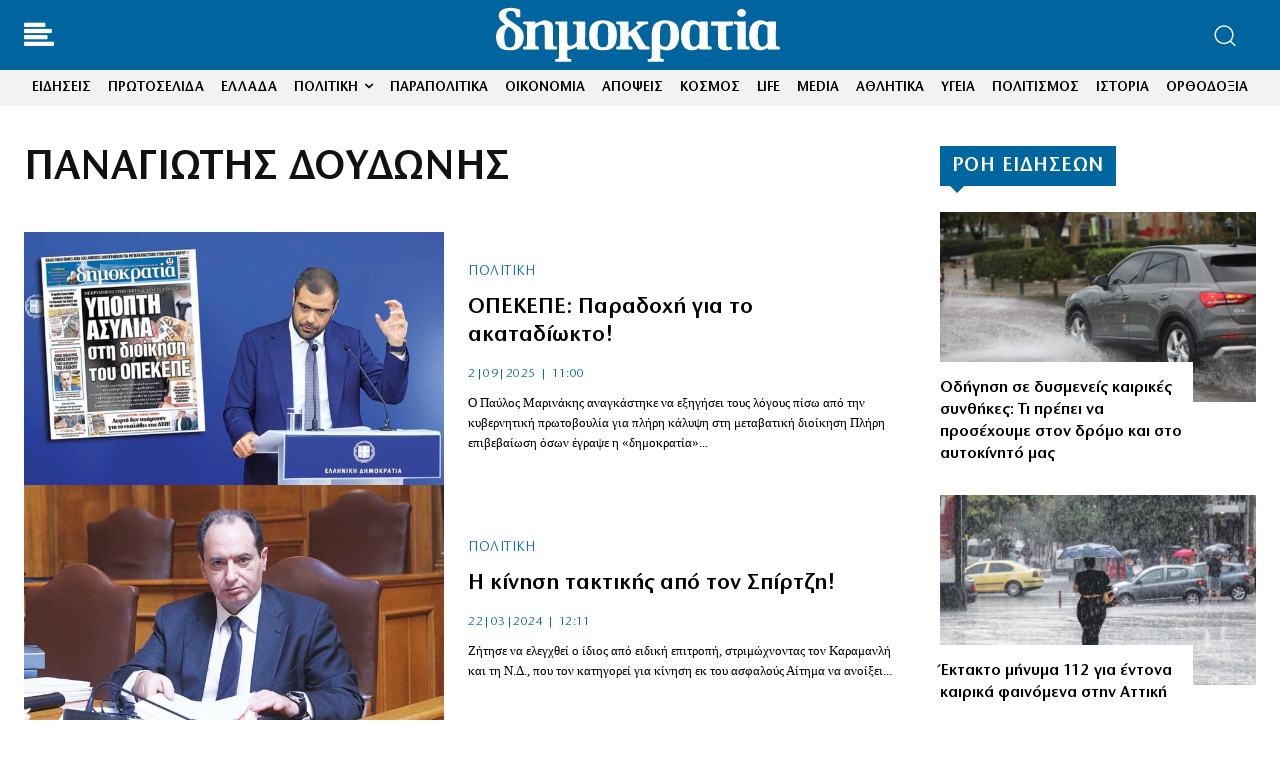

--- FILE ---
content_type: text/html; charset=UTF-8
request_url: https://www.dimokratia.gr/tag/panagiotis-doydonis/
body_size: 43147
content:
<!doctype html ><html lang="el" prefix="og: https://ogp.me/ns#"><head><title>ΠΑΝΑΓΙΩΤΗΣ ΔΟΥΔΩΝΗΣ | Εφημερίδα δημοκρατία</title><meta charset="UTF-8" /><meta name="viewport" content="width=device-width, initial-scale=1.0"><link rel="pingback" href="https://www.dimokratia.gr/xmlrpc.php" /><link href='https://www.dimokratia.gr/wp-content/themes/Newspaper/images/icons/newspaper.woff?24' rel='preload' as='font' type='font/woff' crossorigin><link href='https://www.dimokratia.gr/fonts/StoneSansITCHellenic-Book.woff2' rel='preload' as='font' type='font/woff2' crossorigin><link href='https://www.dimokratia.gr/fonts/Literata-Bold.woff2' rel='preload' as='font' type='font/woff2' crossorigin><link rel="icon" type="image/png" href="https://www.dimokratia.gr/wp-content/uploads/2022/07/favicon-200x200-1.png"><meta name="description" content="ΠΑΝΑΓΙΩΤΗΣ ΔΟΥΔΩΝΗΣ | Ειδήσεις, Φωτογραφίες, Video, Τελευταία Νέα από την εφημερίδα δημοκρατία"/><meta name="robots" content="follow, index, max-snippet:-1, max-video-preview:-1, max-image-preview:large"/><link rel="canonical" href="https://www.dimokratia.gr/tag/panagiotis-doydonis/" /><meta property="og:locale" content="el_GR" /><meta property="og:type" content="article" /><meta property="og:title" content="ΠΑΝΑΓΙΩΤΗΣ ΔΟΥΔΩΝΗΣ | Εφημερίδα δημοκρατία" /><meta property="og:description" content="ΠΑΝΑΓΙΩΤΗΣ ΔΟΥΔΩΝΗΣ | Ειδήσεις, Φωτογραφίες, Video, Τελευταία Νέα από την εφημερίδα δημοκρατία" /><meta property="og:url" content="https://www.dimokratia.gr/tag/panagiotis-doydonis/" /><meta property="og:site_name" content="δημοκρατία" /><meta property="article:publisher" content="https://www.facebook.com/dimokratianews.gr/" /><meta property="og:image" content="https://www.dimokratia.gr/wp-content/uploads/2020/11/dimokratia.png" /><meta property="og:image:secure_url" content="https://www.dimokratia.gr/wp-content/uploads/2020/11/dimokratia.png" /><meta property="og:image:width" content="1200" /><meta property="og:image:height" content="630" /><meta property="og:image:type" content="image/png" /><meta name="twitter:card" content="summary_large_image" /><meta name="twitter:title" content="ΠΑΝΑΓΙΩΤΗΣ ΔΟΥΔΩΝΗΣ | Εφημερίδα δημοκρατία" /><meta name="twitter:description" content="ΠΑΝΑΓΙΩΤΗΣ ΔΟΥΔΩΝΗΣ | Ειδήσεις, Φωτογραφίες, Video, Τελευταία Νέα από την εφημερίδα δημοκρατία" /><meta name="twitter:image" content="https://www.dimokratia.gr/wp-content/uploads/2020/11/dimokratia.png" /><meta name="twitter:label1" content="Άρθρα" /><meta name="twitter:data1" content="5" /> <script type="application/ld+json" class="rank-math-schema">{"@context":"https://schema.org","@graph":[{"@type":"Organization","@id":"https://www.dimokratia.gr/#organization","name":"\u0395\u03c6\u03b7\u03bc\u03b5\u03c1\u03af\u03b4\u03b1 \u03b4\u03b7\u03bc\u03bf\u03ba\u03c1\u03b1\u03c4\u03af\u03b1","url":"https://www.dimokratia.gr","sameAs":["https://www.facebook.com/dimokratianews.gr/"],"logo":{"@type":"ImageObject","@id":"https://www.dimokratia.gr/#logo","url":"https://www.dimokratia.gr/wp-content/uploads/2020/05/favicon-200x200-1.png","contentUrl":"https://www.dimokratia.gr/wp-content/uploads/2020/05/favicon-200x200-1.png","caption":"\u03b4\u03b7\u03bc\u03bf\u03ba\u03c1\u03b1\u03c4\u03af\u03b1","inLanguage":"el","width":"200","height":"200"}},{"@type":"WebSite","@id":"https://www.dimokratia.gr/#website","url":"https://www.dimokratia.gr","name":"\u03b4\u03b7\u03bc\u03bf\u03ba\u03c1\u03b1\u03c4\u03af\u03b1","publisher":{"@id":"https://www.dimokratia.gr/#organization"},"inLanguage":"el"},{"@type":"CollectionPage","@id":"https://www.dimokratia.gr/tag/panagiotis-doydonis/#webpage","url":"https://www.dimokratia.gr/tag/panagiotis-doydonis/","name":"\u03a0\u0391\u039d\u0391\u0393\u0399\u03a9\u03a4\u0397\u03a3 \u0394\u039f\u03a5\u0394\u03a9\u039d\u0397\u03a3 | \u0395\u03c6\u03b7\u03bc\u03b5\u03c1\u03af\u03b4\u03b1 \u03b4\u03b7\u03bc\u03bf\u03ba\u03c1\u03b1\u03c4\u03af\u03b1","isPartOf":{"@id":"https://www.dimokratia.gr/#website"},"inLanguage":"el"}]}</script> <link rel='dns-prefetch' href='//stats.wp.com' /><link rel="alternate" type="application/rss+xml" title="Ροή RSS &raquo; δημοκρατία" href="https://www.dimokratia.gr/feed/" /><link rel="alternate" type="application/rss+xml" title="Ροή Σχολίων &raquo; δημοκρατία" href="https://www.dimokratia.gr/comments/feed/" /><link rel="alternate" type="application/rss+xml" title="Ετικέτα ροής δημοκρατία &raquo; ΠΑΝΑΓΙΩΤΗΣ ΔΟΥΔΩΝΗΣ" href="https://www.dimokratia.gr/tag/panagiotis-doydonis/feed/" /><style id='wp-img-auto-sizes-contain-inline-css' type='text/css'>img:is([sizes=auto i],[sizes^="auto," i]){contain-intrinsic-size:3000px 1500px}
/*# sourceURL=wp-img-auto-sizes-contain-inline-css */</style><style>[]{content-visibility:auto;contain-intrinsic-size:1px 1000px;}</style><link rel='stylesheet' id='ep_general_styles-css' href='https://www.dimokratia.gr/wp-content/plugins/elasticpress/dist/css/general-styles.css?ver=66295efe92a630617c00' type='text/css' media='all' /><link rel='stylesheet' id='td-plugin-multi-purpose-css' href='https://www.dimokratia.gr/wp-content/plugins/td-composer/td-multi-purpose/style.css?ver=9c5a7338c90cbd82cb580e34cffb127f' type='text/css' media='all' /><link rel='stylesheet' id='td-theme-css' href='https://www.dimokratia.gr/wp-content/themes/Newspaper/style.css?ver=12.7.4' type='text/css' media='all' /><link rel='stylesheet' id='td-theme-child-css' href='https://www.dimokratia.gr/wp-content/themes/Newspaper-child/style.css?ver=12.7.4c' type='text/css' media='all' /><link rel='stylesheet' id='font_awesome-css' href='https://www.dimokratia.gr/wp-content/plugins/td-composer/assets/fonts/font-awesome/font-awesome.css?ver=9c5a7338c90cbd82cb580e34cffb127f' type='text/css' media='all' /><link rel='stylesheet' id='td-legacy-framework-front-style-css' href='https://www.dimokratia.gr/wp-content/plugins/td-composer/legacy/Newspaper/assets/css/td_legacy_main.css?ver=9c5a7338c90cbd82cb580e34cffb127f' type='text/css' media='all' /><link rel='stylesheet' id='tdb_style_cloud_templates_front-css' href='https://www.dimokratia.gr/wp-content/plugins/td-cloud-library/assets/css/tdb_main.css?ver=496e217dc78570a2932146e73f7c4a14' type='text/css' media='all' /> <script type="text/javascript" src="https://www.dimokratia.gr/wp-includes/js/jquery/jquery.min.js?ver=3.7.1" id="jquery-core-js"></script> <link rel="https://api.w.org/" href="https://www.dimokratia.gr/wp-json/" /><link rel="alternate" title="JSON" type="application/json" href="https://www.dimokratia.gr/wp-json/wp/v2/tags/60200" /><link rel="EditURI" type="application/rsd+xml" title="RSD" href="https://www.dimokratia.gr/xmlrpc.php?rsd" /><meta name="generator" content="WordPress 6.9" /><style type="text/css">/* DIMOKRATIA Apopseis Styles */
            .dimokratia-apopseis-wrapper {
                width: 100%;
                margin: 30px 0;
                padding: 0;
            }

            .dimokratia-apopseis-grid {
                display: flex;
                flex-wrap: nowrap;
                gap: 30px;
                justify-content: space-between;
            }

            .dimokratia-apopseis-item {
                flex: 0 1 calc(25% - 23px);
                width: calc(25% - 23px);
                background: #fff;
                border-radius: 8px;
                overflow: hidden;
                transition: transform 0.3s ease, box-shadow 0.3s ease;
            }

            .dimokratia-apopseis-item:hover {
                transform: translateY(-5px);
                box-shadow: 0 5px 20px rgba(0, 0, 0, 0.1);
            }

            .dimokratia-apopseis-link {
                display: block;
                text-decoration: none;
                color: inherit;
                padding: 20px;
                text-align: center;
            }

            .dimokratia-apopseis-avatar {
                margin: 0 auto 20px;
                width: 100px;
                height: 100px;
            }

            .dimokratia-apopseis-avatar img {
                width: 100px !important;
                height: 100px !important;
                border-radius: 50% !important;
                object-fit: cover;
                border: 3px solid #f0f0f0;
                transition: border-color 0.3s ease;
            }

            .dimokratia-apopseis-item:hover .dimokratia-apopseis-avatar img {
                border-color: #d32f2f;
            }

            .dimokratia-apopseis-content {
                padding: 0;
            }

            .dimokratia-apopseis-title {
                font-family: 'Literata', Georgia, serif !important;
                font-size: 20px;
                font-weight: 700;
                line-height: 1.4;
                margin: 0 0 10px 0;
                color: #222;
                transition: color 0.3s ease;
            }

            .dimokratia-apopseis-item:hover .dimokratia-apopseis-title {
                color: #d32f2f;
            }

            .dimokratia-apopseis-author {
                font-family: 'StoneSansITC', Arial, sans-serif !important;
                font-size: 14px;
                color: #666;
                margin: 0;
                font-weight: 600;
            }

            .dimokratia-apopseis-error,
            .dimokratia-apopseis-empty {
                padding: 20px;
                background: #fff3cd;
                border: 1px solid #ffc107;
                border-radius: 5px;
                color: #856404;
                text-align: center;
            }

            /* Responsive Design */
            @media (max-width: 992px) {
                .dimokratia-apopseis-grid {
                    flex-wrap: wrap;
                }

                .dimokratia-apopseis-item {
                    flex: 0 1 calc(50% - 15px);
                    width: calc(50% - 15px);
                }
            }

            @media (max-width: 768px) {
                .dimokratia-apopseis-grid {
                    flex-wrap: wrap;
                    gap: 20px;
                }

                .dimokratia-apopseis-item {
                    flex: 0 1 100%;
                    width: 100%;
                }
            }</style><style>/* Global Font Settings */
            .dsp-slider * {
                font-family: 'GothamNarrow-Book', sans-serif !important;
            }
            
            .dsp-slider .dsp-title,
            .dsp-slider .dsp-title a {
                font-family: 'GothamNarrow-Bold', sans-serif !important;
            }
            
            /* Button wrapper for centering */
            .dsp-slider .dsp-link-wrapper {
                text-align: center !important;
                margin-top: 20px !important;
                display: block !important;
                width: 100% !important;
            }
            
            /* Keep other content left-aligned */
            .dsp-slider .dsp-slide-content {
                text-align: left !important;
            }
            
            /* Modern Button Style */
            .dsp-slider .dsp-link {
                display: inline-flex !important;
                align-items: center;
                background: #0066A1 !important;
                color: white !important;
                padding: 12px 28px !important;
                text-decoration: none !important;
                text-transform: uppercase !important;
                letter-spacing: 1.2px !important;
                font-weight: 600 !important;
                font-size: 13px !important;
                transition: all 0.3s cubic-bezier(0.4, 0, 0.2, 1) !important;
                border-radius: 30px !important;
                box-shadow: 0 2px 8px rgba(0, 102, 161, 0.25) !important;
                position: relative !important;
                overflow: hidden !important;
                border: none !important;
            }
            
            .dsp-slider .dsp-link::before {
                content: '' !important;
                position: absolute !important;
                top: 0 !important;
                left: -100% !important;
                width: 100% !important;
                height: 100% !important;
                background: linear-gradient(90deg, transparent, rgba(255,255,255,0.2), transparent) !important;
                transition: left 0.5s ease !important;
            }
            
            .dsp-slider .dsp-link:hover {
                background: #004d7a !important;
                transform: translateY(-2px) !important;
                box-shadow: 0 4px 16px rgba(0, 102, 161, 0.35) !important;
                color: white !important;
            }
            
            .dsp-slider .dsp-link:hover::before {
                left: 100% !important;
            }
            
            .dsp-slider .dsp-link::after {
                content: '→' !important;
                margin-left: 8px !important;
                font-size: 16px !important;
                transition: transform 0.3s ease !important;
            }
            
            .dsp-slider .dsp-link:hover::after {
                transform: translateX(3px) !important;
            }
            
            /* Base Slider Styles */
            .dsp-slider {
                position: relative;
                width: 100%;
                overflow: hidden;
                background: #f5f5f5;
                -webkit-touch-callout: none;
                -webkit-user-select: none;
                -moz-user-select: none;
                -ms-user-select: none;
                user-select: none;
            }
            
            /* Ensure all images have consistent sizing */
            .dsp-slide-image {
                object-fit: cover !important;
                object-position: center !important;
                -webkit-backface-visibility: hidden;
                backface-visibility: hidden;
                transform: translateZ(0);
            }
            
            .dsp-slides-container {
                position: relative;
                width: 100%;
                height: 100%;
            }
            
            .dsp-slide {
                position: absolute;
                width: 100%;
                height: 100%;
                opacity: 0;
                transition: opacity 1s ease-in-out;
            }
            
            .dsp-slide.active {
                opacity: 1;
                position: relative;
            }
            
            /* Navigation Base */
            .dsp-nav {
                position: absolute;
                z-index: 10;
            }
            
            /* General Arrow Styles for All Designs */
            .dsp-arrows {
                position: absolute;
                top: 50%;
                transform: translateY(-50%);
                width: 100%;
                display: flex;
                justify-content: space-between;
                padding: 0 20px;
                pointer-events: none;
                z-index: 20;
            }
            
            .dsp-arrow {
                width: 50px;
                height: 50px;
                background: rgba(0,0,0,0.5);
                display: flex;
                align-items: center;
                justify-content: center;
                cursor: pointer;
                transition: all 0.3s ease;
                pointer-events: all;
                border-radius: 50%;
            }
            
            .dsp-arrow:hover {
                background: rgba(0,0,0,0.8);
                transform: scale(1.1);
            }
            
            .dsp-arrow::after {
                content: '';
                width: 12px;
                height: 12px;
                border-top: 2px solid white;
                border-right: 2px solid white;
            }
            
            .dsp-arrow.prev::after {
                transform: rotate(-135deg);
                margin-right: -3px;
            }
            
            .dsp-arrow.next::after {
                transform: rotate(45deg);
                margin-left: -3px;
            }

            /* All slider designs have been removed. Only Modern Hero Slider remains. */

            /* Responsive Styles */
            @media (max-width: 1024px) {
                /* Tablet adjustments */
            }

            @media (max-width: 768px) {
                /* Mobile layout */
                /* General mobile adjustments */
                .dsp-slider {
                    margin: 0 -15px;
                }

                .dsp-excerpt {
                    font-size: 16px !important;
                }

                .dsp-link {
                    padding: 12px 25px !important;
                    font-size: 12px !important;
                }
            }

            @media (max-width: 480px) {
                /* Small mobile adjustments */

                /* All designs on small screens */
                .dsp-title {
                    font-size: 24px !important;
                }

                .dsp-slider {
                    height: auto !important;
                    min-height: 500px;
                }
            }</style><style>.dimokratis-box {
                display: flex;
                align-items: flex-start;
                background: linear-gradient(135deg, #ffffff 0%, #f8f9fa 50%, #f0f1f3 100%);
                border-left: 5px solid #E02020;
                border-radius: 8px;
                padding: 25px 30px;
                margin: 30px 0;
                box-shadow:
                    0 4px 6px rgba(0, 0, 0, 0.07),
                    0 10px 20px rgba(224, 32, 32, 0.08),
                    inset 0 1px 0 rgba(255, 255, 255, 0.9);
                position: relative;
                overflow: hidden;
                transition: all 0.3s ease;
            }

            .dimokratis-box::before {
                content: '';
                position: absolute;
                top: 0;
                left: 0;
                right: 0;
                height: 3px;
                background: linear-gradient(90deg, #E02020 0%, #C01010 50%, #E02020 100%);
                opacity: 0.8;
            }

            .dimokratis-box:hover {
                box-shadow:
                    0 6px 12px rgba(0, 0, 0, 0.1),
                    0 15px 30px rgba(224, 32, 32, 0.12),
                    inset 0 1px 0 rgba(255, 255, 255, 0.9);
                transform: translateY(-2px);
            }

            .dimokratis-label {
                flex-shrink: 0;
                font-family: 'Literata', Georgia, serif;
                font-weight: 700;
                font-size: 20px;
                color: #ffffff;
                text-transform: uppercase;
                letter-spacing: 1px;
                background: linear-gradient(135deg, #E02020 0%, #C01010 100%);
                padding: 8px 16px;
                border-radius: 6px;
                margin-right: 20px;
                box-shadow:
                    0 2px 8px rgba(224, 32, 32, 0.3),
                    inset 0 1px 0 rgba(255, 255, 255, 0.2);
                position: relative;
                top: -2px;
                transition: all 0.3s ease;
            }

            .dimokratis-box:hover .dimokratis-label {
                transform: scale(1.05);
                box-shadow:
                    0 4px 12px rgba(224, 32, 32, 0.4),
                    inset 0 1px 0 rgba(255, 255, 255, 0.2);
            }

            .dimokratis-content {
                flex: 1;
                font-family: 'StoneSansITC', 'Stone Sans', -apple-system, BlinkMacSystemFont, "Segoe UI", Roboto, "Helvetica Neue", Arial, sans-serif;
                font-size: 17px;
                line-height: 1.7;
                color: #1a1a1a;
                font-weight: 400;
            }

            .dimokratis-content p {
                margin: 0 0 12px 0;
            }

            .dimokratis-content p:last-child {
                margin-bottom: 0;
            }

            .dimokratis-content strong,
            .dimokratis-content b {
                font-weight: 600;
                color: #000;
            }

            .dimokratis-content a {
                color: #E02020;
                text-decoration: none;
                border-bottom: 2px solid rgba(224, 32, 32, 0.3);
                transition: all 0.2s ease;
                font-weight: 500;
            }

            .dimokratis-content a:hover {
                color: #C01010;
                border-bottom-color: #C01010;
                background: rgba(224, 32, 32, 0.05);
            }

            @media (max-width: 768px) {
                .dimokratis-box {
                    flex-direction: column;
                    padding: 20px;
                    margin: 20px 0;
                }

                .dimokratis-label {
                    margin-right: 0;
                    margin-bottom: 15px;
                    font-size: 18px;
                    padding: 6px 12px;
                    align-self: flex-start;
                }

                .dimokratis-content {
                    font-size: 15px;
                }
            }

            @media (max-width: 480px) {
                .dimokratis-box {
                    padding: 15px;
                    border-radius: 6px;
                }

                .dimokratis-label {
                    font-size: 16px;
                    padding: 5px 10px;
                }

                .dimokratis-content {
                    font-size: 14px;
                    line-height: 1.6;
                }
            }</style><meta name="generator" content="easy-author-avatar-image 1.4"><style>img#wpstats{display:none}</style><style>#wp-admin-bar-td_license_notification { display: none !important; }
            .ab-item[href*="td_licence_panel"] { display: none !important; }</style> <script>window.tdb_global_vars = {"wpRestUrl":"https:\/\/www.dimokratia.gr\/wp-json\/","permalinkStructure":"\/%category%\/%post_id%\/%postname%\/"};
        window.tdb_p_autoload_vars = {"isAjax":false,"isAdminBarShowing":false};</script>  <script type="text/javascript" id="td-generated-header-js">var tdBlocksArray = []; //here we store all the items for the current page

	    // td_block class - each ajax block uses a object of this class for requests
	    function tdBlock() {
		    this.id = '';
		    this.block_type = 1; //block type id (1-234 etc)
		    this.atts = '';
		    this.td_column_number = '';
		    this.td_current_page = 1; //
		    this.post_count = 0; //from wp
		    this.found_posts = 0; //from wp
		    this.max_num_pages = 0; //from wp
		    this.td_filter_value = ''; //current live filter value
		    this.is_ajax_running = false;
		    this.td_user_action = ''; // load more or infinite loader (used by the animation)
		    this.header_color = '';
		    this.ajax_pagination_infinite_stop = ''; //show load more at page x
	    }

        // td_js_generator - mini detector
        ( function () {
            var htmlTag = document.getElementsByTagName("html")[0];

	        if ( navigator.userAgent.indexOf("MSIE 10.0") > -1 ) {
                htmlTag.className += ' ie10';
            }

            if ( !!navigator.userAgent.match(/Trident.*rv\:11\./) ) {
                htmlTag.className += ' ie11';
            }

	        if ( navigator.userAgent.indexOf("Edge") > -1 ) {
                htmlTag.className += ' ieEdge';
            }

            if ( /(iPad|iPhone|iPod)/g.test(navigator.userAgent) ) {
                htmlTag.className += ' td-md-is-ios';
            }

            var user_agent = navigator.userAgent.toLowerCase();
            if ( user_agent.indexOf("android") > -1 ) {
                htmlTag.className += ' td-md-is-android';
            }

            if ( -1 !== navigator.userAgent.indexOf('Mac OS X')  ) {
                htmlTag.className += ' td-md-is-os-x';
            }

            if ( /chrom(e|ium)/.test(navigator.userAgent.toLowerCase()) ) {
               htmlTag.className += ' td-md-is-chrome';
            }

            if ( -1 !== navigator.userAgent.indexOf('Firefox') ) {
                htmlTag.className += ' td-md-is-firefox';
            }

            if ( -1 !== navigator.userAgent.indexOf('Safari') && -1 === navigator.userAgent.indexOf('Chrome') ) {
                htmlTag.className += ' td-md-is-safari';
            }

            if( -1 !== navigator.userAgent.indexOf('IEMobile') ){
                htmlTag.className += ' td-md-is-iemobile';
            }

        })();

        var tdLocalCache = {};

        ( function () {
            "use strict";

            tdLocalCache = {
                data: {},
                remove: function (resource_id) {
                    delete tdLocalCache.data[resource_id];
                },
                exist: function (resource_id) {
                    return tdLocalCache.data.hasOwnProperty(resource_id) && tdLocalCache.data[resource_id] !== null;
                },
                get: function (resource_id) {
                    return tdLocalCache.data[resource_id];
                },
                set: function (resource_id, cachedData) {
                    tdLocalCache.remove(resource_id);
                    tdLocalCache.data[resource_id] = cachedData;
                }
            };
        })();

    
    
var td_viewport_interval_list=[{"limitBottom":767,"sidebarWidth":228},{"limitBottom":1018,"sidebarWidth":300},{"limitBottom":1140,"sidebarWidth":324}];
var tdc_is_installed="yes";
var tdc_domain_active=false;
var td_ajax_url="https:\/\/www.dimokratia.gr\/wp-admin\/admin-ajax.php?td_theme_name=Newspaper&v=12.7.4";
var td_get_template_directory_uri="https:\/\/www.dimokratia.gr\/wp-content\/plugins\/td-composer\/legacy\/common";
var tds_snap_menu="";
var tds_logo_on_sticky="";
var tds_header_style="3";
var td_please_wait="\u03a0\u03b1\u03c1\u03b1\u03ba\u03b1\u03bb\u03bf\u03cd\u03bc\u03b5 \u03c0\u03b5\u03c1\u03b9\u03bc\u03ad\u03bd\u03b5\u03c4\u03b5...";
var td_email_user_pass_incorrect="\u03a7\u03c1\u03ae\u03c3\u03c4\u03b7\u03c2 \u03ae \u03ba\u03c9\u03b4\u03b9\u03ba\u03cc\u03c2 \u03bb\u03b1\u03bd\u03b8\u03b1\u03c3\u03bc\u03ad\u03bd\u03bf\u03c2!";
var td_email_user_incorrect="Email \u03ae \u03cc\u03bd\u03bf\u03bc\u03b1 \u03c7\u03c1\u03ae\u03c3\u03c4\u03b7 \u03bb\u03b1\u03bd\u03b8\u03b1\u03c3\u03bc\u03ad\u03bd\u03bf!";
var td_email_incorrect="Email \u03bb\u03b1\u03bd\u03b8\u03b1\u03c3\u03bc\u03ad\u03bd\u03bf!";
var td_user_incorrect="Username incorrect!";
var td_email_user_empty="Email or username empty!";
var td_pass_empty="Pass empty!";
var td_pass_pattern_incorrect="Invalid Pass Pattern!";
var td_retype_pass_incorrect="Retyped Pass incorrect!";
var tds_more_articles_on_post_enable="";
var tds_more_articles_on_post_time_to_wait="";
var tds_more_articles_on_post_pages_distance_from_top=0;
var tds_captcha="";
var tds_theme_color_site_wide="#00669f";
var tds_smart_sidebar="enabled";
var tdThemeName="Newspaper";
var tdThemeNameWl="Newspaper";
var td_magnific_popup_translation_tPrev="\u03a0\u03c1\u03bf\u03b7\u03b3\u03bf\u03cd\u03bc\u03b5\u03bd\u03bf (\u039a\u03bf\u03c5\u03bc\u03c0\u03af \u03b1\u03c1\u03b9\u03c3\u03c4\u03b5\u03c1\u03bf\u03cd \u03b2\u03ad\u03bb\u03bf\u03c5\u03c2)";
var td_magnific_popup_translation_tNext="\u0395\u03c0\u03cc\u03bc\u03b5\u03bd\u03bf (\u039a\u03bf\u03c5\u03bc\u03c0\u03af \u03b4\u03b5\u03be\u03b9\u03bf\u03cd \u03b2\u03ad\u03bb\u03bf\u03c5\u03c2)";
var td_magnific_popup_translation_tCounter="%curr% \u03b1\u03c0\u03cc %total%";
var td_magnific_popup_translation_ajax_tError="\u03a4\u03bf \u03c0\u03b5\u03c1\u03b9\u03b5\u03c7\u03cc\u03bc\u03b5\u03bd\u03bf \u03b1\u03c0\u03cc %url% \u03b4\u03b5\u03bd \u03ae\u03c4\u03b1\u03bd \u03b4\u03c5\u03bd\u03b1\u03c4\u03cc \u03bd\u03b1 \u03c6\u03bf\u03c1\u03c4\u03c9\u03b8\u03b5\u03af.";
var td_magnific_popup_translation_image_tError="\u0397 \u03b5\u03b9\u03ba\u03cc\u03bd\u03b1 #%curr% \u03b4\u03b5\u03bd \u03ae\u03c4\u03b1\u03bd \u03b4\u03c5\u03bd\u03b1\u03c4\u03cc \u03bd\u03b1 \u03c6\u03bf\u03c1\u03c4\u03c9\u03b8\u03b5\u03af.";
var tdBlockNonce="e13066ad38";
var tdMobileMenu="enabled";
var tdMobileSearch="enabled";
var tdDateNamesI18n={"month_names":["\u0399\u03b1\u03bd\u03bf\u03c5\u03ac\u03c1\u03b9\u03bf\u03c2","\u03a6\u03b5\u03b2\u03c1\u03bf\u03c5\u03ac\u03c1\u03b9\u03bf\u03c2","\u039c\u03ac\u03c1\u03c4\u03b9\u03bf\u03c2","\u0391\u03c0\u03c1\u03af\u03bb\u03b9\u03bf\u03c2","\u039c\u03ac\u03b9\u03bf\u03c2","\u0399\u03bf\u03cd\u03bd\u03b9\u03bf\u03c2","\u0399\u03bf\u03cd\u03bb\u03b9\u03bf\u03c2","\u0391\u03cd\u03b3\u03bf\u03c5\u03c3\u03c4\u03bf\u03c2","\u03a3\u03b5\u03c0\u03c4\u03ad\u03bc\u03b2\u03c1\u03b9\u03bf\u03c2","\u039f\u03ba\u03c4\u03ce\u03b2\u03c1\u03b9\u03bf\u03c2","\u039d\u03bf\u03ad\u03bc\u03b2\u03c1\u03b9\u03bf\u03c2","\u0394\u03b5\u03ba\u03ad\u03bc\u03b2\u03c1\u03b9\u03bf\u03c2"],"month_names_short":["\u0399\u03b1\u03bd","\u03a6\u03b5\u03b2","\u039c\u03b1\u03c1","\u0391\u03c0\u03c1","\u039c\u03ac\u03b9","\u0399\u03bf\u03cd\u03bd","\u0399\u03bf\u03cd\u03bb","\u0391\u03c5\u03b3","\u03a3\u03b5\u03c0","\u039f\u03ba\u03c4","\u039d\u03bf\u03ad","\u0394\u03b5\u03ba"],"day_names":["\u039a\u03c5\u03c1\u03b9\u03b1\u03ba\u03ae","\u0394\u03b5\u03c5\u03c4\u03ad\u03c1\u03b1","\u03a4\u03c1\u03af\u03c4\u03b7","\u03a4\u03b5\u03c4\u03ac\u03c1\u03c4\u03b7","\u03a0\u03ad\u03bc\u03c0\u03c4\u03b7","\u03a0\u03b1\u03c1\u03b1\u03c3\u03ba\u03b5\u03c5\u03ae","\u03a3\u03ac\u03b2\u03b2\u03b1\u03c4\u03bf"],"day_names_short":["\u039a\u03c5","\u0394\u03b5","\u03a4\u03c1","\u03a4\u03b5","\u03a0\u03b5","\u03a0\u03b1","\u03a3\u03b1"]};
var tdb_modal_confirm="\u03b1\u03c0\u03bf\u03b8\u03b7\u03ba\u03b5\u03cd\u03c3\u03b5\u03c4\u03b5";
var tdb_modal_cancel="\u039c\u03b1\u03c4\u03b1\u03af\u03c9\u03c3\u03b7";
var tdb_modal_confirm_alt="\u039d\u03b1\u03af";
var tdb_modal_cancel_alt="\u03cc\u03c7\u03b9";
var td_deploy_mode="deploy";
var td_ad_background_click_link="";
var td_ad_background_click_target="";</script> <link rel="apple-touch-icon" sizes="180x180" href="/apple-touch-icon.png?v=algaeNNeeo"><link rel="icon" type="image/png" sizes="32x32" href="/favicon-32x32.png?v=algaeNNeeo"><link rel="icon" type="image/png" sizes="16x16" href="/favicon-16x16.png?v=algaeNNeeo"><link rel="mask-icon" href="/safari-pinned-tab.svg?v=algaeNNeeo" color="#00669f"><link rel="shortcut icon" href="/favicon.ico?v=algaeNNeeo"><meta name="msapplication-TileColor" content="#ffffff"><meta name="theme-color" content="#ffffff"><meta name="follow_it-verification-code" content="h4SAJVQ2J06p8EjgwB9m"/> <script async src="https://www.googletagmanager.com/gtag/js?id=UA-23689929-1"></script> <script>window.dataLayer = window.dataLayer || [];
  function gtag(){dataLayer.push(arguments);}
  gtag('js', new Date());

  gtag('config', 'UA-23689929-1');</script><link rel="icon" href="https://www.dimokratia.gr/wp-content/uploads/2022/07/favicon-200x200-1.png" sizes="32x32" /><link rel="icon" href="https://www.dimokratia.gr/wp-content/uploads/2022/07/favicon-200x200-1.png" sizes="192x192" /><link rel="apple-touch-icon" href="https://www.dimokratia.gr/wp-content/uploads/2022/07/favicon-200x200-1.png" /><meta name="msapplication-TileImage" content="https://www.dimokratia.gr/wp-content/uploads/2022/07/favicon-200x200-1.png" /> <script async src="https://securepubads.g.doubleclick.net/tag/js/gpt.js"></script> <script>var googletag = googletag || {};
        googletag.cmd = googletag.cmd || [];
        var mdAdsConsoleLogging = true;
        
        // MINOANDESIGN logging helper
        function MINOANDESIGNLog(message, data = null) {
            if (!mdAdsConsoleLogging) return;
            
            var timestamp = new Date().toLocaleTimeString();
            if (data) {
                console.log('%c[MINOANDESIGN ' + timestamp + '] ' + message, 'color: #3498db; font-weight: bold;', data);
            } else {
                console.log('%c[MINOANDESIGN ' + timestamp + '] ' + message, 'color: #3498db; font-weight: bold;');
            }
        }</script> <style>/* Essential Ad Styles */
        .centered {
            clear: both;
            width: 100%;
            display: inline-block;
            text-align: center;
            margin: 15px auto;
        }
        
        .gAdLeft {
            float: left;
            margin: 0 15px 0 0;
        }
        
        @media (min-width: 768px) {
            .mobile_only { display: none !important; }
        }
        
        @media (max-width: 767px) {
            .desktop_only { display: none !important; }
            .gAdLeft {
                float: none !important;
                width: 100%;
                text-align: center;
                margin: 5px auto 1.75em auto !important;
            }
        }</style> <script>let isMobile = false;
        
        MINOANDESIGNLog('🚀 Initializing Ad Manager');
        MINOANDESIGNLog('Device type: ' + (isMobile ? 'Mobile' : 'Desktop'));
        MINOANDESIGNLog('Domain: dimokratia.gr');
        MINOANDESIGNLog('Network Code: 108383108');

        googletag.cmd.push(function () {
            MINOANDESIGNLog('📊 Starting GPT configuration');
            
            // Size mappings
            var inline_mb_only = googletag.sizeMapping()
                .addSize([0, 0], [[300, 600], [300, 250]])
                .addSize([768, 0], [])
                .build();

            var inline1 = googletag.sizeMapping()
                .addSize([0, 0], [[300, 600], [300, 250]])
                .addSize([388, 0], [[300, 600], [336, 280], [300, 250]])
                .addSize([768, 0], [[336, 280], [300, 250]])
                .addSize([1024, 0], [[336, 280], [300, 250]])
                .build();

            var inline2 = googletag.sizeMapping()
                .addSize([0, 0], [[300, 250]])
                .addSize([388, 0], [[336, 280], [300, 250]])
                .addSize([768, 0], [[336, 280], [300, 250]])
                .addSize([1024, 0], [[336, 280], [300, 250]])
                .build();

            var billboard = googletag.sizeMapping()
                .addSize([0, 0], [[300, 250], [320, 100], [320, 50]])
                .addSize([340, 0], [[336, 280], [300, 250], [320, 100], [320, 50]])
                .addSize([768, 0], [[728, 90]])
                .addSize([1024, 0], [[970, 250], [970, 90], [728, 90]])
                .build();

            var sidebar1 = googletag.sizeMapping()
                .addSize([0, 0], [[300, 600], [300, 250]])
                .addSize([340, 0], [[300, 600], [336, 280], [300, 250]])
                .addSize([768, 0], [[300, 250]])
                .addSize([1024, 0], [[300, 250]])
                .build();
			
            var sidebar = googletag.sizeMapping()
                .addSize([0, 0], [])
                .addSize([340, 0], [])
                .addSize([768, 0], [[300, 600], [300, 250]])
                .addSize([1024, 0], [[300, 600], [300, 250]])
                .build();

		    var infeed = googletag.sizeMapping()
                .addSize([0, 0], [300, 250])
                .addSize([768, 0], [])
                .addSize([1024, 0], [])
                .build();

            var adCount = 0;
            
            // Page targeting parameters
            var targetingParams = {};
            
                        targetingParams.type = 'tag';
                        
                        
                        targetingParams.tag = 'panagiotis-doydonis';
                        
                        
                        
                        
            if (mdAdsConsoleLogging) {
                console.group('%c[MINOANDESIGN] Page Summary', 'color: #d35400; font-weight: bold;');
                console.log('Template Type:', targetingParams.type || 'unknown');
                console.log('Network Code: 108383108');
                console.log('Domain: dimokratia.gr');
                console.log('Current targeting:', targetingParams);
                console.groupEnd();
            }

            
                        if (!isMobile) {
                MINOANDESIGNLog('💻 Defining desktop ad slots');
                googletag.defineSlot('/108383108/dimokratia.gr/sidebar1', [[300, 600], [336, 280], [300, 250]], 'MINOANDESIGN-gpt-ad-sidebar1').defineSizeMapping(sidebar).addService(googletag.pubads());
                googletag.defineSlot('/108383108/dimokratia.gr/sidebar2', [[300, 600], [336, 280], [300, 250]], 'MINOANDESIGN-gpt-ad-sidebar2').defineSizeMapping(sidebar).addService(googletag.pubads());
                googletag.defineSlot('/108383108/dimokratia.gr/sidebar3', [[300, 600], [336, 280], [300, 250]], 'MINOANDESIGN-gpt-ad-sidebar3').defineSizeMapping(sidebar).addService(googletag.pubads());
                googletag.defineSlot('/108383108/dimokratia.gr/sidebar4', [[300, 600], [336, 280], [300, 250]], 'MINOANDESIGN-gpt-ad-sidebar4').defineSizeMapping(sidebar).addService(googletag.pubads());
                googletag.defineSlot('/108383108/dimokratia.gr/billboard1', [[970, 250], [970, 90], [728, 90], [336, 280], [300, 250], [320, 100], [320, 50]], 'MINOANDESIGN-gpt-ad-billboard1').defineSizeMapping(billboard).addService(googletag.pubads());
                adCount += 5;
            }
            
            			
            
            if (mdAdsConsoleLogging) console.log('Total Ad Positions defined:', adCount);

            // Set targeting
                        googletag.pubads().setTargeting('type', 'tag');
            if (mdAdsConsoleLogging) console.warn('MINOANDESIGN Ad Manager: \ntype -> tag');
            
            
                        googletag.pubads().setTargeting('tag', 'panagiotis-doydonis');
            if (mdAdsConsoleLogging) console.warn('MINOANDESIGN Ad Manager: \ntag -> panagiotis-doydonis');
            
            
            
            
            
            
            
            // Event listeners for debugging
            googletag.pubads().addEventListener('slotRenderEnded', function(event) {
                var slotInfo = {
                    advertiserId: event.advertiserId,
                    campaignId: event.campaignId,
                    size: event.size,
                    isEmpty: event.isEmpty
                };
                
                if (event.isEmpty) {
                    MINOANDESIGNLog('⚠️ Empty slot rendered: ' + event.slot.getSlotElementId(), slotInfo);
                } else {
                    MINOANDESIGNLog('✅ Slot rendered: ' + event.slot.getSlotElementId(), slotInfo);
                }
            });
            
            googletag.pubads().addEventListener('impressionViewable', function(event) {
                MINOANDESIGNLog('👁️ Impression viewable: ' + event.slot.getSlotElementId());
            });
            
            googletag.pubads().addEventListener('slotOnload', function(event) {
                MINOANDESIGNLog('📦 Slot loaded: ' + event.slot.getSlotElementId());
            });
            
            googletag.pubads().addEventListener('slotRequested', function(event) {
                MINOANDESIGNLog('🔄 Slot requested: ' + event.slot.getSlotElementId());
            });

            // Configuration
            googletag.pubads().collapseEmptyDivs();
            googletag.pubads().setCentering(true);
            googletag.pubads().enableSingleRequest();
            googletag.pubads().enableLazyLoad({
                fetchMarginPercent: 50,  
                renderMarginPercent: 50,  
                mobileScaling: 1.0  
            });
            
            googletag.enableServices();
            MINOANDESIGNLog('✅ Google Publisher Tag services enabled');
            MINOANDESIGNLog('Device type: ' + (isMobile ? 'Mobile' : 'Desktop'));
            if (mdAdsConsoleLogging) console.log('%c[MINOANDESIGN] Ad Manager initialization complete', 'color: #27ae60; font-weight: bold;');
        });</script> <style id="td-inline-css-aggregated">@media (max-width:767px){.td-header-desktop-wrap{display:none}}@media (min-width:767px){.td-header-mobile-wrap{display:none}}:root{--today-news-dark-bg:#000000;--today-news-accent:#CE0000;--today-news-white:#FFFFFF;--today-news-white-transparent:rgba(255,255,255,0.75);--today-news-white-transparent2:rgba(255,255,255,0.1);--today-news-dark-gray:#222222;--today-news-light-gray:#d8d8d8;--amsonia-primary-color:#366BD9;--amsonia-accent-color:#6D9AF8;--amsonia-dark:#060E2F;--amsonia-white:#FFFFFF;--amsonia-off-white:#eaecf8;--amsonia-gray:#9191A1;--amsonia-dark-blue:#354792}@font-face{font-family:"StoneSansITC";src:local("StoneSansITC"),url("https://www.dimokratia.gr/fonts/StoneSansITCHellenic-Book.woff2") format("woff");font-display:swap}@font-face{font-family:"Literata";src:local("Literata"),url("https://www.dimokratia.gr/fonts/Literata-Bold.woff2") format("woff");font-display:swap}.td-page-title,.td-category-title-holder .td-page-title{font-family:StoneSansITC;font-size:35px}.td-page-content p,.td-page-content li,.td-page-content .td_block_text_with_title,.wpb_text_column p{font-size:18px}.td-page-content h1,.wpb_text_column h1{font-family:StoneSansITC}.td-page-content h2,.wpb_text_column h2{font-family:StoneSansITC}.td-page-content h3,.wpb_text_column h3{font-family:StoneSansITC}.td-page-content h4,.wpb_text_column h4{font-family:StoneSansITC}.td-page-content h5,.wpb_text_column h5{font-family:StoneSansITC}.td-page-content h6,.wpb_text_column h6{font-family:StoneSansITC}:root{--td_excl_label:'ΑΠΟΚΛΕΙΣΤΙΚΌΣ';--td_theme_color:#00669f;--td_slider_text:rgba(0,102,159,0.7);--td_mobile_menu_color:#00669f;--td_mobile_gradient_one_mob:#00669f;--td_mobile_gradient_two_mob:#00669f}.tdm-btn-style1{background-color:#00669f}.tdm-btn-style2:before{border-color:#00669f}.tdm-btn-style2{color:#00669f}.tdm-btn-style3{-webkit-box-shadow:0 2px 16px #00669f;-moz-box-shadow:0 2px 16px #00669f;box-shadow:0 2px 16px #00669f}.tdm-btn-style3:hover{-webkit-box-shadow:0 4px 26px #00669f;-moz-box-shadow:0 4px 26px #00669f;box-shadow:0 4px 26px #00669f}.tdi_2{min-height:0}.td-header-mobile-wrap{position:relative;width:100%}@media (max-width:767px){.tdi_2:before{content:'';display:block;width:100vw;height:100%;position:absolute;left:50%;transform:translateX(-50%);box-shadow:0px 6px 8px 0px rgba(0,0,0,0.08);z-index:20;pointer-events:none}@media (max-width:767px){.tdi_2:before{width:100%}}}@media (max-width:767px){.tdi_2{width:100%!important;position:relative}}@media (max-width:767px){.tdi_1_rand_style{background-color:#00649e!important}}.tdi_4,.tdi_4 .tdc-columns{min-height:0}.tdi_4,.tdi_4 .tdc-columns{display:block}.tdi_4 .tdc-columns{width:100%}.tdi_4:before,.tdi_4:after{display:table}@media (min-width:767px){.tdi_4.tdc-row-content-vert-center,.tdi_4.tdc-row-content-vert-center .tdc-columns{display:flex;align-items:center;flex:1}.tdi_4.tdc-row-content-vert-bottom,.tdi_4.tdc-row-content-vert-bottom .tdc-columns{display:flex;align-items:flex-end;flex:1}.tdi_4.tdc-row-content-vert-center .td_block_wrap{vertical-align:middle}.tdi_4.tdc-row-content-vert-bottom .td_block_wrap{vertical-align:bottom}}@media (max-width:767px){.tdi_4,.tdi_4 .tdc-columns{display:flex;flex-direction:row;flex-wrap:nowrap;justify-content:flex-end;align-items:center}.tdi_4 .tdc-columns{width:100%}.tdi_4:before,.tdi_4:after{display:none}@media (min-width:768px){.tdi_4{margin-left:-0px;margin-right:-0px}.tdi_4 .tdc-row-video-background-error,.tdi_4>.vc_column,.tdi_4>.tdc-columns>.vc_column{padding-left:0px;padding-right:0px}}}@media (max-width:767px){.tdi_4{padding-top:4px!important;padding-bottom:4px!important;width:100%!important;position:relative}}@media (max-width:767px){.tdi_3_rand_style{background-color:#00669f!important}}.tdi_6{vertical-align:baseline}.tdi_6>.wpb_wrapper,.tdi_6>.wpb_wrapper>.tdc-elements{display:block}.tdi_6>.wpb_wrapper>.tdc-elements{width:100%}.tdi_6>.wpb_wrapper>.vc_row_inner{width:auto}.tdi_6>.wpb_wrapper{width:auto;height:auto}@media (max-width:767px){.tdi_6{display:inline-block!important}}.tdi_7{margin-bottom:0px!important}@media (max-width:767px){.tdi_7{margin-bottom:-!important}}.tdm-popup-modal-prevent-scroll{overflow:hidden}.tdm-popup-modal-wrap,.tdm-popup-modal-bg{top:0;left:0;width:100%;height:100%}.tdm-popup-modal-wrap{position:fixed;display:flex;z-index:10002}.tdm-popup-modal-bg{position:absolute}.tdm-popup-modal{display:flex;flex-direction:column;position:relative;background-color:#fff;width:700px;max-width:100%;max-height:100%;border-radius:3px;overflow:hidden;z-index:1}.tdm-pm-header{display:flex;align-items:center;width:100%;padding:19px 25px 16px;z-index:10}.tdm-pmh-title{margin:0;padding:0;font-size:18px;line-height:1.2;font-weight:600;color:#1D2327}a.tdm-pmh-title:hover{color:var(--td_theme_color,#4db2ec)}.tdm-pmh-close{position:relative;margin-left:auto;font-size:14px;color:#878d93;cursor:pointer}.tdm-pmh-close *{pointer-events:none}.tdm-pmh-close svg{width:14px;fill:#878d93}.tdm-pmh-close:hover{color:#000}.tdm-pmh-close:hover svg{fill:#000}.tdm-pm-body{flex:1;padding:30px 25px;overflow:auto;overflow-x:hidden}.tdm-pm-body>p:empty{display:none}.tdm-pm-body .tdc-row:not([class*='stretch_row_']),.tdm-pm-body .tdc-row-composer:not([class*='stretch_row_']){width:auto!important;max-width:1240px}.tdm-popup-modal-over-screen,.tdm-popup-modal-over-screen .tdm-pm-body .tdb_header_search .tdb-search-form,.tdm-popup-modal-over-screen .tdm-pm-body .tdb_header_logo .tdb-logo-a,.tdm-popup-modal-over-screen .tdm-pm-body .tdb_header_logo h1{pointer-events:none}.tdm-popup-modal-over-screen .tdm-btn{pointer-events:none!important}.tdm-popup-modal-over-screen .tdm-popup-modal-bg{opacity:0;transition:opacity .2s ease-in}.tdm-popup-modal-over-screen.tdm-popup-modal-open .tdm-popup-modal-bg{opacity:1;transition:opacity .2s ease-out}.tdm-popup-modal-over-screen.tdm-popup-modal-open .tdm-popup-modal,.tdm-popup-modal-over-screen.tdm-popup-modal-open .tdm-pm-body .tdb_header_search .tdb-search-form,.tdm-popup-modal-over-screen.tdm-popup-modal-open .tdm-pm-body .tdb_header_logo .tdb-logo-a,.tdm-popup-modal-over-screen.tdm-popup-modal-open .tdm-pm-body .tdb_header_logo h1{pointer-events:auto}.tdm-popup-modal-over-screen.tdm-popup-modal-open .tdm-btn{pointer-events:auto!important}.tdm-popup-modal:hover .td-admin-edit{display:block;z-index:11}body .tdi_7{display:inline-block}#tdm-popup-modal-modal{align-items:center;justify-content:flex-start}#tdm-popup-modal-modal.tdm-popup-modal-over-screen .tdm-popup-modal{opacity:0;transform:translateX(calc(-100% - 1px));transition:opacity .2s ease-in,transform .2s ease-in}#tdm-popup-modal-modal.tdm-popup-modal-over-screen.tdm-popup-modal-open .tdm-popup-modal{opacity:1;transform:translateX(0);transition:opacity .2s ease-out,transform .2s ease-out}#tdm-popup-modal-modal .tdm-popup-modal{width:400px;height:100vh;box-shadow:0px 2px 4px 0px rgba(0,0,0,0.2)}#tdm-popup-modal-modal .tdm-pm-header{display:flex;padding:20px;border-width:0px;border-style:solid;border-color:#EBEBEB}#tdm-popup-modal-modal .tdm-pmh-close{font-size:30px;top:0px}#tdm-popup-modal-modal .tdm-pmh-close svg{width:30px}#tdm-popup-modal-modal .tdm-pm-body{padding:10px}@media (min-width:783px){.admin-bar .tdm-popup-modal-wrap{padding-top:32px}}@media (max-width:782px){.admin-bar .tdm-popup-modal-wrap{padding-top:46px}}@media (min-width:1141px){.tdm-pm-body .tdc-row:not([class*='stretch_row_']),.tdm-pm-body .tdc-row-composer:not([class*='stretch_row_']){padding-left:24px;padding-right:24px}}@media (min-width:1019px) and (max-width:1140px){.tdm-pm-body .tdc-row:not([class*='stretch_row_']),.tdm-pm-body .tdc-row-composer:not([class*='stretch_row_']){padding-left:20px;padding-right:20px}}@media (max-width:767px){.tdm-pm-body .tdc-row:not([class*='stretch_row_']){padding-left:20px;padding-right:20px}}@media (min-width:1019px) and (max-width:1140px){#tdm-popup-modal-modal .tdm-pm-header{border-width:0px;border-style:solid;border-color:#EBEBEB}}@media (min-width:768px) and (max-width:1018px){#tdm-popup-modal-modal .tdm-pm-header{border-width:0px;border-style:solid;border-color:#EBEBEB}}@media (max-width:767px){#tdm-popup-modal-modal .tdm-pm-header{border-width:0px;border-style:solid;border-color:#EBEBEB}}body .tdi_8:before{background-color:rgba(0,0,0,0)}.tdi_8{padding:0px;height:auto;line-height:1}.tdi_8 i{font-size:30px}.tdi_8 .tdm-btn-icon:last-child{margin-left:0px}.tdi_10{min-height:0}.tdi_12,.tdi_12 .tdc-columns{min-height:0}.tdi_12,.tdi_12 .tdc-columns{display:block}.tdi_12 .tdc-columns{width:100%}.tdi_12:before,.tdi_12:after{display:table}.tdi_14{vertical-align:baseline}.tdi_14>.wpb_wrapper,.tdi_14>.wpb_wrapper>.tdc-elements{display:block}.tdi_14>.wpb_wrapper>.tdc-elements{width:100%}.tdi_14>.wpb_wrapper>.vc_row_inner{width:auto}.tdi_14>.wpb_wrapper{width:auto;height:auto}.tdi_15{margin-top:10px!important;margin-bottom:15px!important}.tdb_search_form{margin-bottom:40px}.tdb_search_form .tdb-search-form-inner{position:relative;display:flex;background-color:#fff}.tdb_search_form .tdb-search-form-border{position:absolute;top:0;left:0;width:100%;height:100%;border:1px solid #e1e1e1;pointer-events:none;transition:all .3s ease}.tdb_search_form .tdb-search-form-input:focus+.tdb-search-form-border{border-color:#b0b0b0}.tdb_search_form .tdb-search-form-input:not([value=""])+.tdb-search-form-border+.tdb-search-form-placeholder{display:none}.tdb_search_form .tdb-search-form-input,.tdb_search_form .tdb-search-form-btn{height:auto;min-height:32px}.tdb_search_form .tdb-search-form-input{position:relative;flex:1;background-color:transparent;line-height:19px;border:0}.tdb_search_form .tdb-search-form-placeholder{position:absolute;top:50%;transform:translateY(-50%);padding:3px 9px;font-size:12px;line-height:21px;color:#999;-webkit-transition:all 0.3s ease;transition:all 0.3s ease;pointer-events:none}.tdb_search_form .tdb-search-form-input:focus+.tdb-search-form-border+.tdb-search-form-placeholder,.tdb-search-form-input:not(:placeholder-shown)~.tdb-search-form-placeholder{opacity:0}.tdb_search_form .tdb-search-form-btn{text-shadow:none;padding:7px 15px 8px 15px;line-height:16px;margin:0;background-color:#222222;font-family:var(--td_default_google_font_2,'Roboto',sans-serif);font-size:13px;font-weight:500;color:#fff;z-index:1;-webkit-transition:all 0.3s ease;transition:all 0.3s ease}.tdb_search_form .tdb-search-form-btn:hover{background-color:var(--td_theme_color,#4db2ec)}.tdb_search_form .tdb-search-form-btn i,.tdb_search_form .tdb-search-form-btn span{display:inline-block;vertical-align:middle}.tdb_search_form .tdb-search-form-btn i{position:relative;font-size:12px}.tdb_search_form .tdb-search-form-btn .tdb-search-form-btn-icon{position:relative}.tdb_search_form .tdb-search-form-btn .tdb-search-form-btn-icon-svg{line-height:0}.tdb_search_form .tdb-search-form-btn svg{width:12px;height:auto}.tdb_search_form .tdb-search-form-btn svg,.tdb_search_form .tdb-search-form-btn svg *{fill:#fff;-webkit-transition:all 0.3s ease;transition:all 0.3s ease}.tdb_search_form .tdb-search-msg{font-size:12px}.td-theme-wrap .tdc-row .tdi_15{text-align:left}.tdc-row .tdi_15 .tdb-search-form-input:focus+.tdb-search-form-border+.tdb-search-form-placeholder,.tdb-search-form-input:not(:placeholder-shown)~.tdb-search-form-placeholder{top:-0%;transform:translateY(0)}.tdc-row .tdi_15 .tdb-search-form-input,.tdc-row .tdi_15 .tdb-search-form-placeholder{padding:15px 20px}.tdc-row .tdi_15 .tdb-search-form-btn-icon{top:0px}.tdc-row .tdi_15 .tdb-search-form-btn{padding:0 25px;color:#ffffff;background-color:#00669f;font-family:StoneSansITC!important;font-size:14px!important;line-height:1.2!important;font-weight:700!important;text-transform:uppercase!important}.tdc-row .tdi_15 .tdb-search-msg{margin-top:10px;color:#000000;font-size:13px!important;line-height:1.2!important;font-weight:700!important}.tdc-row .tdi_15 .tdb-search-form-input{color:#000000;font-family:StoneSansITC!important;font-size:16px!important;line-height:1.2!important;font-weight:700!important}.tdc-row .tdi_15 .tdb-search-form-placeholder{color:#c1c1c1;font-family:StoneSansITC!important;font-size:16px!important;line-height:1.2!important;font-weight:700!important}.tdc-row .tdi_15 .tdb-search-form-border{border-color:var(--tt-primary-color)}.tdc-row .tdi_15 .tdb-search-form-input:focus+.tdb-search-form-border,.tdc-row .tdi_15 .tdb-search-form-input:focus+.tdb-search-form-placeholder+.tdb-search-form-border{border-color:var(--tt-hover)!important}.tdc-row .tdi_15 .tdb-search-form-btn svg,.tdc-row .tdi_15 .tdb-search-form-btn svg *{fill:#ffffff}.tdc-row .tdi_15 .tdb-search-form-btn:hover{color:#ffffff;background-color:#00669f}.tdc-row .tdi_15 .tdb-search-form-btn:hover svg,.tdc-row .tdi_15 .tdb-search-form-btn:hover svg *{fill:#ffffff}@media (min-width:768px) and (max-width:1018px){.tdc-row .tdi_15 .tdb-search-form-input,.tdc-row .tdi_15 .tdb-search-form-placeholder{padding:12px 16px}.tdc-row .tdi_15 .tdb-search-form-btn{padding:0 20px;font-size:13px!important}.tdc-row .tdi_15 .tdb-search-form-input{font-size:15px!important}.tdc-row .tdi_15 .tdb-search-form-placeholder{font-size:15px!important}.tdc-row .tdi_15 .tdb-search-msg{font-size:12px!important}}@media (max-width:767px){.tdc-row .tdi_15 .tdb-search-form-input,.tdc-row .tdi_15 .tdb-search-form-placeholder{padding:12px 16px}.tdc-row .tdi_15 .tdb-search-form-btn{padding:0 20px}}.tdi_16{margin-bottom:15px!important}.td_block_list_menu ul{flex-wrap:wrap;margin-left:12px}.td_block_list_menu ul li{margin-left:0}.td_block_list_menu ul li a{display:flex;margin-left:0}.td_block_list_menu .td-blm-menu-item-txt{display:flex;align-items:center;flex-grow:1}.td_block_list_menu .list-sub-menu{padding-left:22px}.td_block_list_menu .list-sub-menu li{font-size:13px}.td_block_list_menu li.current-menu-item>a,.td_block_list_menu li.current-menu-ancestor>a,.td_block_list_menu li.current-category-ancestor>a,.td_block_list_menu li.current-page-ancestor>a{color:var(--td_theme_color,#4db2ec)}.td_block_list_menu .td-blm-sub-icon{display:flex;align-items:center;justify-content:center;margin-left:.6em;padding:0 .6em;transition:transform .2s ease-in-out}.td_block_list_menu .td-blm-sub-icon svg{display:block;width:1em;height:auto}.td_block_list_menu .td-blm-sub-icon svg,.td_block_list_menu .td-blm-sub-icon svg *{fill:currentColor}.td_block_list_menu.td-blm-display-accordion .menu-item-has-children ul{display:none}.td_block_list_menu.td-blm-display-accordion .menu-item-has-children-open>a>.td-blm-sub-icon{transform:rotate(180deg)}.td_block_list_menu.td-blm-display-horizontal ul{display:flex}body .tdc-row .tdi_16 ul{text-align:left;justify-content:flex-start;margin:0px}body .tdc-row .tdi_16 ul li a{justify-content:flex-start}body .tdc-row .tdi_16 .td-blm-menu-item-txt{flex-grow:1}body .tdc-row .tdi_16 ul li{margin-bottom:5px}body .tdc-row .tdi_16 ul li:last-child{margin-bottom:0}body .tdc-row .tdi_16 .list-sub-menu{padding-left:30px;margin:3px 0px 0px 0px}body .tdc-row .tdi_16 a,body .tdc-row .tdi_16 .td-blm-sub-icon{color:#000000}body .tdc-row .tdi_16 li.current-menu-item>a,body .tdc-row .tdi_16 li.current-menu-ancestor>a,body .tdc-row .tdi_16 li.current-category-ancestor>a,body .tdc-row .tdi_16 li.current-page-ancestor>a,body .tdc-row .tdi_16 a:hover,body .tdc-row .tdi_16 li.current-menu-item>a>.td-blm-sub-icon,body .tdc-row .tdi_16 li.current-menu-ancestor>a>.td-blm-sub-icon,body .tdc-row .tdi_16 li.current-category-ancestor>a>.td-blm-sub-icon,body .tdc-row .tdi_16 li.current-page-ancestor>a>.td-blm-sub-icon,body .tdc-row .tdi_16 a:hover>.td-blm-sub-icon{color:#000000}body .tdc-row .tdi_16 li{font-family:StoneSansITC!important;font-size:15px!important;font-weight:700!important;text-transform:none!important}.td_block_separator{width:100%;align-items:center;margin-bottom:38px;padding-bottom:10px}.td_block_separator span{position:relative;display:block;margin:0 auto;width:100%;height:1px;border-top:1px solid #EBEBEB}.td_separator_align_left span{margin-left:0}.td_separator_align_right span{margin-right:0}.td_separator_dashed span{border-top-style:dashed}.td_separator_dotted span{border-top-style:dotted}.td_separator_double span{height:3px;border-bottom:1px solid #EBEBEB}.td_separator_shadow>span{position:relative;height:20px;overflow:hidden;border:0;color:#EBEBEB}.td_separator_shadow>span>span{position:absolute;top:-30px;left:0;right:0;margin:0 auto;height:13px;width:98%;border-radius:100%}html :where([style*='border-width']){border-style:none}.tdi_18{margin-top:5px!important;margin-bottom:5px!important}.tdi_19{margin-bottom:15px!important}body .tdc-row .tdi_19 ul{text-align:left;justify-content:flex-start;margin:0px}body .tdc-row .tdi_19 ul li a{justify-content:flex-start}body .tdc-row .tdi_19 .td-blm-menu-item-txt{flex-grow:1}body .tdc-row .tdi_19 ul li{margin-bottom:10px}body .tdc-row .tdi_19 ul li:last-child{margin-bottom:0}body .tdc-row .tdi_19 a,body .tdc-row .tdi_19 .td-blm-sub-icon{color:#000000}body .tdc-row .tdi_19 li.current-menu-item>a,body .tdc-row .tdi_19 li.current-menu-ancestor>a,body .tdc-row .tdi_19 li.current-category-ancestor>a,body .tdc-row .tdi_19 li.current-page-ancestor>a,body .tdc-row .tdi_19 a:hover,body .tdc-row .tdi_19 li.current-menu-item>a>.td-blm-sub-icon,body .tdc-row .tdi_19 li.current-menu-ancestor>a>.td-blm-sub-icon,body .tdc-row .tdi_19 li.current-category-ancestor>a>.td-blm-sub-icon,body .tdc-row .tdi_19 li.current-page-ancestor>a>.td-blm-sub-icon,body .tdc-row .tdi_19 a:hover>.td-blm-sub-icon{color:#000000}body .tdc-row .tdi_19 li{font-family:StoneSansITC!important;font-size:14px!important;font-weight:700!important;text-transform:none!important}.tdi_20{margin-bottom:15px!important}.tdm_block.tdm_block_socials{margin-bottom:0}.tdm-social-wrapper{*zoom:1}.tdm-social-wrapper:before,.tdm-social-wrapper:after{display:table;content:'';line-height:0}.tdm-social-wrapper:after{clear:both}.tdm-social-item-wrap{display:inline-block}.tdm-social-item{position:relative;display:inline-flex;align-items:center;justify-content:center;vertical-align:middle;-webkit-transition:all 0.2s;transition:all 0.2s;text-align:center;-webkit-transform:translateZ(0);transform:translateZ(0)}.tdm-social-item i{font-size:14px;color:var(--td_theme_color,#4db2ec);-webkit-transition:all 0.2s;transition:all 0.2s}.tdm-social-text{display:none;margin-top:-1px;vertical-align:middle;font-size:13px;color:var(--td_theme_color,#4db2ec);-webkit-transition:all 0.2s;transition:all 0.2s}.tdm-social-item-wrap:hover i,.tdm-social-item-wrap:hover .tdm-social-text{color:#000}.tdm-social-item-wrap:last-child .tdm-social-text{margin-right:0!important}.tds-social3 .tdm-social-item{background-color:var(--td_theme_color,#4db2ec)}.tds-social3 .tdm-social-item:hover{background-color:#000}.tds-social3 .tdm-social-item i{color:#fff}.tdi_21 .tdm-social-item i{font-size:14px;vertical-align:middle}.tdi_21 .tdm-social-item i.td-icon-linkedin,.tdi_21 .tdm-social-item i.td-icon-pinterest,.tdi_21 .tdm-social-item i.td-icon-blogger,.tdi_21 .tdm-social-item i.td-icon-vimeo{font-size:11.2px}.tdi_21 .tdm-social-item{width:35px;height:35px;line-height:35px;margin:5px 10px 5px 0;border-radius:20px}.tdi_21 .tdm-social-item-wrap:last-child .tdm-social-item{margin-right:0!important}body .tdi_21 .tdm-social-item i{color:#000000}body .tdi_21 .tdm-social-item-wrap:hover i{color:#000000}body .tdi_21 .tdm-social-item{background:#d8d8d8}body .tdi_21 .tdm-social-item-wrap:hover .tdm-social-item{background:#d8d8d8}.tdi_21 .tdm-social-text{margin-left:2px;margin-right:18px;display:none}.tdi_22{margin-bottom:20px!important}.tdm_block_inline_text_simplified_2{display:inline-block;margin-bottom:0;vertical-align:top;font-family:var(--td_default_google_font_1,'Open Sans','Open Sans Regular',sans-serif);font-size:16px;line-height:1.8;text-align:left!important;color:#666;transform:translateZ(0)}.tdm_block_inline_text_simplified_2 .td-element-style{z-index:-1}.tdc-row .tdi_22{font-size:13px!important;font-weight:700!important}.tdi_24{vertical-align:baseline}.tdi_24>.wpb_wrapper,.tdi_24>.wpb_wrapper>.tdc-elements{display:block}.tdi_24>.wpb_wrapper>.tdc-elements{width:100%}.tdi_24>.wpb_wrapper>.vc_row_inner{width:auto}.tdi_24>.wpb_wrapper{width:auto;height:auto}.tdb-header-align{vertical-align:middle}.tdb_header_logo{margin-bottom:0;clear:none}.tdb_header_logo .tdb-logo-a,.tdb_header_logo h1{display:flex;pointer-events:auto;align-items:flex-start}.tdb_header_logo h1{margin:0;line-height:0}.tdb_header_logo .tdb-logo-img-wrap img{display:block}.tdb_header_logo .tdb-logo-svg-wrap+.tdb-logo-img-wrap{display:none}.tdb_header_logo .tdb-logo-svg-wrap svg{width:50px;display:block;transition:fill .3s ease}.tdb_header_logo .tdb-logo-text-wrap{display:flex}.tdb_header_logo .tdb-logo-text-title,.tdb_header_logo .tdb-logo-text-tagline{-webkit-transition:all 0.2s ease;transition:all 0.2s ease}.tdb_header_logo .tdb-logo-text-title{background-size:cover;background-position:center center;font-size:75px;font-family:serif;line-height:1.1;color:#222;white-space:nowrap}.tdb_header_logo .tdb-logo-text-tagline{margin-top:2px;font-size:12px;font-family:serif;letter-spacing:1.8px;line-height:1;color:#767676}.tdb_header_logo .tdb-logo-icon{position:relative;font-size:46px;color:#000}.tdb_header_logo .tdb-logo-icon-svg{line-height:0}.tdb_header_logo .tdb-logo-icon-svg svg{width:46px;height:auto}.tdb_header_logo .tdb-logo-icon-svg svg,.tdb_header_logo .tdb-logo-icon-svg svg *{fill:#000}.tdi_25{display:inline-block}.tdi_25 .tdb-logo-a,.tdi_25 h1{align-items:flex-start;justify-content:flex-start}.tdi_25 .tdb-logo-svg-wrap{display:block}.tdi_25 .tdb-logo-img-wrap{display:none}.tdi_25 .tdb-logo-text-tagline{margin-top:-3px;margin-left:0;font-family:StoneSansITC!important;}.tdi_25 .tdb-logo-text-wrap{flex-direction:column;align-items:center}.tdi_25 .tdb-logo-icon{top:0px;display:block}.tdi_25 .tdb-logo-text-title{color:#ffffff}@media (max-width:767px){.tdb_header_logo .tdb-logo-text-title{font-size:36px}}@media (max-width:767px){.tdb_header_logo .tdb-logo-text-tagline{font-size:11px}}@media (min-width:768px) and (max-width:1018px){.tdi_25 .tdb-logo-img{max-width:186px}.tdi_25 .tdb-logo-text-tagline{margin-top:-2px;margin-left:0}}@media (max-width:767px){.tdi_25 .tdb-logo-a,.tdi_25 h1{flex-direction:column;align-items:flex-start}.tdi_25 .tdb-logo-svg-wrap+.tdb-logo-img-wrap{display:none}.tdi_25 .tdb-logo-img{max-width:200px}.tdi_25 .tdb-logo-img-wrap{margin-top:0px;margin-bottom:0px;margin-right:0px;margin-left:0px;display:block}.tdi_25 .tdb-logo-img-wrap:first-child{margin-top:0;margin-left:0}.tdi_25 .tdb-logo-img-wrap:last-child{margin-bottom:0;margin-right:0}.tdi_25 .tdb-logo-text-title{display:none;font-family:StoneSansITC!important;font-size:20px!important;font-weight:900!important;text-transform:uppercase!important;letter-spacing:1px!important;}.tdi_25 .tdb-logo-text-tagline{display:none}}.tdi_28{vertical-align:baseline}.tdi_28>.wpb_wrapper,.tdi_28>.wpb_wrapper>.tdc-elements{display:block}.tdi_28>.wpb_wrapper>.tdc-elements{width:100%}.tdi_28>.wpb_wrapper>.vc_row_inner{width:auto}.tdi_28>.wpb_wrapper{width:auto;height:auto}@media (max-width:767px){.tdi_28>.wpb_wrapper,.tdi_28>.wpb_wrapper>.tdc-elements{display:flex;flex-direction:row;flex-wrap:nowrap;justify-content:flex-end;align-items:flex-start}.tdi_28>.wpb_wrapper>.tdc-elements{width:100%}.tdi_28>.wpb_wrapper>.vc_row_inner{width:auto}.tdi_28>.wpb_wrapper{width:100%;height:100%}}.tdm_block_icon_simplified{margin:0;transform:translateZ(0)}.tdm_block_icon_simplified>.td-element-style{z-index:-1}.tdm_block_icon_simplified .tdm-icon-wrap{display:inline-flex;align-items:center;justify-content:center;position:relative;width:1.6em;height:1.6em;font-size:50px;line-height:1;color:#000;border:0 solid #000;transition:color .2s ease-in-out,border-width .2s ease-in-out,border-color .2s ease-in-out,border-radius .2s ease-in-out,box-shadow .2s ease-in-out;transform:translateZ(0)}.tdm_block_icon_simplified .tdm-icon-wrap:before{content:'';position:absolute;top:0;left:0;width:100%;height:100%;z-index:-1;opacity:0;transition:opacity .2s ease-in-out}.tdm_block_icon_simplified .tdm-icon-wrap:hover:before{opacity:1}.tdm_block_icon_simplified .tdm-icon-wrap i{transition:background .2s ease-in-out,color .2s ease-in-out}.tdm_block_icon_simplified svg{display:block;width:1em;height:auto;line-height:1;fill:currentColor;transition:fill .2s ease-in-out}.tdi_29 .tdm-icon-wrap i{color:#ffffff;-webkit-text-fill-color:unset;background:transparent}.tdi_29 .tdm-icon-wrap svg{fill:#ffffff}.tdi_29 .tdm-icon-wrap:hover i{color:#ffffff;-webkit-text-fill-color:unset;background:transparent;transition:none}.tdi_29 .tdm-icon-wrap:hover svg{fill:#ffffff}@media (min-width:1019px) and (max-width:1140px){.tdi_29 .tdm-icon-wrap{width:1.6em;height:1.6em;top:0px}}@media (min-width:768px) and (max-width:1018px){.tdi_29 .tdm-icon-wrap{width:1.6em;height:1.6em;top:0px}}@media (max-width:767px){.tdi_29 .tdm-icon-wrap{font-size:30px;width:1em;height:1em;top:2px}}.tdi_31{min-height:0}.td-header-mobile-sticky-wrap.td-header-active{opacity:1}.td-header-mobile-sticky-wrap{-webkit-transition:all 0.3s ease-in-out;-moz-transition:all 0.3s ease-in-out;-o-transition:all 0.3s ease-in-out;transition:all 0.3s ease-in-out}@media (max-width:767px){.tdi_31:before{content:'';display:block;width:100vw;height:100%;position:absolute;left:50%;transform:translateX(-50%);box-shadow:0px 6px 8px 0px rgba(0,0,0,0.08);z-index:20;pointer-events:none}.td-header-mobile-sticky-wrap{transform:translateY(-120%);-webkit-transform:translateY(-120%);-moz-transform:translateY(-120%);-ms-transform:translateY(-120%);-o-transform:translateY(-120%)}.td-header-mobile-sticky-wrap.td-header-active{transform:translateY(0);-webkit-transform:translateY(0);-moz-transform:translateY(0);-ms-transform:translateY(0);-o-transform:translateY(0)}@media (max-width:767px){.tdi_31:before{width:100%}}}@media (max-width:767px){.tdi_31{position:relative}}@media (max-width:767px){.tdi_30_rand_style{background-color:#222222!important}}.tdi_33,.tdi_33 .tdc-columns{min-height:0}.tdi_33,.tdi_33 .tdc-columns{display:block}.tdi_33 .tdc-columns{width:100%}.tdi_33:before,.tdi_33:after{display:table}@media (min-width:767px){.tdi_33.tdc-row-content-vert-center,.tdi_33.tdc-row-content-vert-center .tdc-columns{display:flex;align-items:center;flex:1}.tdi_33.tdc-row-content-vert-bottom,.tdi_33.tdc-row-content-vert-bottom .tdc-columns{display:flex;align-items:flex-end;flex:1}.tdi_33.tdc-row-content-vert-center .td_block_wrap{vertical-align:middle}.tdi_33.tdc-row-content-vert-bottom .td_block_wrap{vertical-align:bottom}}@media (max-width:767px){.tdi_33,.tdi_33 .tdc-columns{display:flex;flex-direction:row;flex-wrap:nowrap;justify-content:flex-end;align-items:center}.tdi_33 .tdc-columns{width:100%}.tdi_33:before,.tdi_33:after{display:none}@media (min-width:768px){.tdi_33{margin-left:-0px;margin-right:-0px}.tdi_33 .tdc-row-video-background-error,.tdi_33>.vc_column,.tdi_33>.tdc-columns>.vc_column{padding-left:0px;padding-right:0px}}}@media (max-width:767px){.tdi_33{padding-top:4px!important;padding-bottom:4px!important;width:100%!important;position:relative}}@media (max-width:767px){.tdi_32_rand_style{background-color:#00669f!important}}.tdi_35{vertical-align:baseline}.tdi_35>.wpb_wrapper,.tdi_35>.wpb_wrapper>.tdc-elements{display:block}.tdi_35>.wpb_wrapper>.tdc-elements{width:100%}.tdi_35>.wpb_wrapper>.vc_row_inner{width:auto}.tdi_35>.wpb_wrapper{width:auto;height:auto}@media (max-width:767px){.tdi_35{display:inline-block!important}}.tdi_36{margin-bottom:0px!important}@media (max-width:767px){.tdi_36{margin-bottom:-!important}}body .tdi_36{display:inline-block}#tdm-popup-modal-modal{align-items:center;justify-content:flex-start}#tdm-popup-modal-modal.tdm-popup-modal-over-screen .tdm-popup-modal{opacity:0;transform:translateX(calc(-100% - 1px));transition:opacity .2s ease-in,transform .2s ease-in}#tdm-popup-modal-modal.tdm-popup-modal-over-screen.tdm-popup-modal-open .tdm-popup-modal{opacity:1;transform:translateX(0);transition:opacity .2s ease-out,transform .2s ease-out}#tdm-popup-modal-modal .tdm-popup-modal{width:400px;height:100vh;box-shadow:0px 2px 4px 0px rgba(0,0,0,0.2)}#tdm-popup-modal-modal .tdm-pm-header{display:flex;padding:20px;border-width:0px;border-style:solid;border-color:#EBEBEB}#tdm-popup-modal-modal .tdm-pmh-close{font-size:30px;top:0px}#tdm-popup-modal-modal .tdm-pmh-close svg{width:30px}#tdm-popup-modal-modal .tdm-pm-body{padding:10px}@media (min-width:1019px) and (max-width:1140px){#tdm-popup-modal-modal .tdm-pm-header{border-width:0px;border-style:solid;border-color:#EBEBEB}}@media (min-width:768px) and (max-width:1018px){#tdm-popup-modal-modal .tdm-pm-header{border-width:0px;border-style:solid;border-color:#EBEBEB}}@media (max-width:767px){#tdm-popup-modal-modal .tdm-pm-header{border-width:0px;border-style:solid;border-color:#EBEBEB}}body .tdi_37:before{background-color:rgba(0,0,0,0)}.tdi_37{padding:0px;height:auto;line-height:1}.tdi_37 i{font-size:30px}.tdi_37 .tdm-btn-icon:last-child{margin-left:0px}.tdi_39{min-height:0}.tdi_41,.tdi_41 .tdc-columns{min-height:0}.tdi_41,.tdi_41 .tdc-columns{display:block}.tdi_41 .tdc-columns{width:100%}.tdi_41:before,.tdi_41:after{display:table}.tdi_43{vertical-align:baseline}.tdi_43>.wpb_wrapper,.tdi_43>.wpb_wrapper>.tdc-elements{display:block}.tdi_43>.wpb_wrapper>.tdc-elements{width:100%}.tdi_43>.wpb_wrapper>.vc_row_inner{width:auto}.tdi_43>.wpb_wrapper{width:auto;height:auto}.tdi_44{margin-top:10px!important;margin-bottom:15px!important}.td-theme-wrap .tdc-row .tdi_44{text-align:left}.tdc-row .tdi_44 .tdb-search-form-input:focus+.tdb-search-form-border+.tdb-search-form-placeholder,.tdb-search-form-input:not(:placeholder-shown)~.tdb-search-form-placeholder{top:-0%;transform:translateY(0)}.tdc-row .tdi_44 .tdb-search-form-input,.tdc-row .tdi_44 .tdb-search-form-placeholder{padding:15px 20px}.tdc-row .tdi_44 .tdb-search-form-btn-icon{top:0px}.tdc-row .tdi_44 .tdb-search-form-btn{padding:0 25px;color:#ffffff;background-color:#00669f;font-family:StoneSansITC!important;font-size:14px!important;line-height:1.2!important;font-weight:700!important;text-transform:uppercase!important}.tdc-row .tdi_44 .tdb-search-msg{margin-top:10px;color:#000000;font-size:13px!important;line-height:1.2!important;font-weight:700!important}.tdc-row .tdi_44 .tdb-search-form-input{color:#000000;font-family:StoneSansITC!important;font-size:16px!important;line-height:1.2!important;font-weight:700!important}.tdc-row .tdi_44 .tdb-search-form-placeholder{color:#c1c1c1;font-family:StoneSansITC!important;font-size:16px!important;line-height:1.2!important;font-weight:700!important}.tdc-row .tdi_44 .tdb-search-form-border{border-color:var(--tt-primary-color)}.tdc-row .tdi_44 .tdb-search-form-input:focus+.tdb-search-form-border,.tdc-row .tdi_44 .tdb-search-form-input:focus+.tdb-search-form-placeholder+.tdb-search-form-border{border-color:var(--tt-hover)!important}.tdc-row .tdi_44 .tdb-search-form-btn svg,.tdc-row .tdi_44 .tdb-search-form-btn svg *{fill:#ffffff}.tdc-row .tdi_44 .tdb-search-form-btn:hover{color:#ffffff;background-color:#00669f}.tdc-row .tdi_44 .tdb-search-form-btn:hover svg,.tdc-row .tdi_44 .tdb-search-form-btn:hover svg *{fill:#ffffff}@media (min-width:768px) and (max-width:1018px){.tdc-row .tdi_44 .tdb-search-form-input,.tdc-row .tdi_44 .tdb-search-form-placeholder{padding:12px 16px}.tdc-row .tdi_44 .tdb-search-form-btn{padding:0 20px;font-size:13px!important}.tdc-row .tdi_44 .tdb-search-form-input{font-size:15px!important}.tdc-row .tdi_44 .tdb-search-form-placeholder{font-size:15px!important}.tdc-row .tdi_44 .tdb-search-msg{font-size:12px!important}}@media (max-width:767px){.tdc-row .tdi_44 .tdb-search-form-input,.tdc-row .tdi_44 .tdb-search-form-placeholder{padding:12px 16px}.tdc-row .tdi_44 .tdb-search-form-btn{padding:0 20px}}.tdi_45{margin-bottom:15px!important}body .tdc-row .tdi_45 ul{text-align:left;justify-content:flex-start;margin:0px}body .tdc-row .tdi_45 ul li a{justify-content:flex-start}body .tdc-row .tdi_45 .td-blm-menu-item-txt{flex-grow:1}body .tdc-row .tdi_45 ul li{margin-bottom:5px}body .tdc-row .tdi_45 ul li:last-child{margin-bottom:0}body .tdc-row .tdi_45 .list-sub-menu{padding-left:30px;margin:3px 0px 0px 0px}body .tdc-row .tdi_45 a,body .tdc-row .tdi_45 .td-blm-sub-icon{color:#000000}body .tdc-row .tdi_45 li.current-menu-item>a,body .tdc-row .tdi_45 li.current-menu-ancestor>a,body .tdc-row .tdi_45 li.current-category-ancestor>a,body .tdc-row .tdi_45 li.current-page-ancestor>a,body .tdc-row .tdi_45 a:hover,body .tdc-row .tdi_45 li.current-menu-item>a>.td-blm-sub-icon,body .tdc-row .tdi_45 li.current-menu-ancestor>a>.td-blm-sub-icon,body .tdc-row .tdi_45 li.current-category-ancestor>a>.td-blm-sub-icon,body .tdc-row .tdi_45 li.current-page-ancestor>a>.td-blm-sub-icon,body .tdc-row .tdi_45 a:hover>.td-blm-sub-icon{color:#000000}body .tdc-row .tdi_45 li{font-family:StoneSansITC!important;font-size:15px!important;font-weight:700!important;text-transform:none!important}.tdi_47{margin-top:5px!important;margin-bottom:5px!important}.tdi_48{margin-bottom:15px!important}body .tdc-row .tdi_48 ul{text-align:left;justify-content:flex-start;margin:0px}body .tdc-row .tdi_48 ul li a{justify-content:flex-start}body .tdc-row .tdi_48 .td-blm-menu-item-txt{flex-grow:1}body .tdc-row .tdi_48 ul li{margin-bottom:10px}body .tdc-row .tdi_48 ul li:last-child{margin-bottom:0}body .tdc-row .tdi_48 a,body .tdc-row .tdi_48 .td-blm-sub-icon{color:#000000}body .tdc-row .tdi_48 li.current-menu-item>a,body .tdc-row .tdi_48 li.current-menu-ancestor>a,body .tdc-row .tdi_48 li.current-category-ancestor>a,body .tdc-row .tdi_48 li.current-page-ancestor>a,body .tdc-row .tdi_48 a:hover,body .tdc-row .tdi_48 li.current-menu-item>a>.td-blm-sub-icon,body .tdc-row .tdi_48 li.current-menu-ancestor>a>.td-blm-sub-icon,body .tdc-row .tdi_48 li.current-category-ancestor>a>.td-blm-sub-icon,body .tdc-row .tdi_48 li.current-page-ancestor>a>.td-blm-sub-icon,body .tdc-row .tdi_48 a:hover>.td-blm-sub-icon{color:#000000}body .tdc-row .tdi_48 li{font-family:StoneSansITC!important;font-size:14px!important;font-weight:700!important;text-transform:none!important}.tdi_49{margin-bottom:15px!important}.tdi_50 .tdm-social-item i{font-size:14px;vertical-align:middle}.tdi_50 .tdm-social-item i.td-icon-linkedin,.tdi_50 .tdm-social-item i.td-icon-pinterest,.tdi_50 .tdm-social-item i.td-icon-blogger,.tdi_50 .tdm-social-item i.td-icon-vimeo{font-size:11.2px}.tdi_50 .tdm-social-item{width:35px;height:35px;line-height:35px;margin:5px 10px 5px 0;border-radius:20px}.tdi_50 .tdm-social-item-wrap:last-child .tdm-social-item{margin-right:0!important}body .tdi_50 .tdm-social-item i{color:#000000}body .tdi_50 .tdm-social-item-wrap:hover i{color:#000000}body .tdi_50 .tdm-social-item{background:#d8d8d8}body .tdi_50 .tdm-social-item-wrap:hover .tdm-social-item{background:#d8d8d8}.tdi_50 .tdm-social-text{margin-left:2px;margin-right:18px;display:none}.tdi_51{margin-bottom:20px!important}.tdc-row .tdi_51{font-size:13px!important;font-weight:700!important}.tdi_53{vertical-align:baseline}.tdi_53>.wpb_wrapper,.tdi_53>.wpb_wrapper>.tdc-elements{display:block}.tdi_53>.wpb_wrapper>.tdc-elements{width:100%}.tdi_53>.wpb_wrapper>.vc_row_inner{width:auto}.tdi_53>.wpb_wrapper{width:auto;height:auto}.tdi_54{display:inline-block}.tdi_54 .tdb-logo-a,.tdi_54 h1{align-items:flex-start;justify-content:flex-start}.tdi_54 .tdb-logo-svg-wrap{display:block}.tdi_54 .tdb-logo-img-wrap{display:none}.tdi_54 .tdb-logo-text-tagline{margin-top:-3px;margin-left:0;font-family:StoneSansITC!important;}.tdi_54 .tdb-logo-text-wrap{flex-direction:column;align-items:center}.tdi_54 .tdb-logo-icon{top:0px;display:block}.tdi_54 .tdb-logo-text-title{color:#ffffff}@media (min-width:768px) and (max-width:1018px){.tdi_54 .tdb-logo-img{max-width:186px}.tdi_54 .tdb-logo-text-tagline{margin-top:-2px;margin-left:0}}@media (max-width:767px){.tdi_54 .tdb-logo-a,.tdi_54 h1{flex-direction:column;align-items:flex-start}.tdi_54 .tdb-logo-svg-wrap+.tdb-logo-img-wrap{display:none}.tdi_54 .tdb-logo-img{max-width:200px}.tdi_54 .tdb-logo-img-wrap{margin-top:0px;margin-bottom:0px;margin-right:0px;margin-left:0px;display:block}.tdi_54 .tdb-logo-img-wrap:first-child{margin-top:0;margin-left:0}.tdi_54 .tdb-logo-img-wrap:last-child{margin-bottom:0;margin-right:0}.tdi_54 .tdb-logo-text-title{display:none;font-family:StoneSansITC!important;font-size:20px!important;font-weight:900!important;text-transform:uppercase!important;letter-spacing:1px!important;}.tdi_54 .tdb-logo-text-tagline{display:none}}.tdi_57{vertical-align:baseline}.tdi_57>.wpb_wrapper,.tdi_57>.wpb_wrapper>.tdc-elements{display:block}.tdi_57>.wpb_wrapper>.tdc-elements{width:100%}.tdi_57>.wpb_wrapper>.vc_row_inner{width:auto}.tdi_57>.wpb_wrapper{width:auto;height:auto}@media (max-width:767px){.tdi_57>.wpb_wrapper,.tdi_57>.wpb_wrapper>.tdc-elements{display:flex;flex-direction:row;flex-wrap:nowrap;justify-content:flex-end;align-items:flex-start}.tdi_57>.wpb_wrapper>.tdc-elements{width:100%}.tdi_57>.wpb_wrapper>.vc_row_inner{width:auto}.tdi_57>.wpb_wrapper{width:100%;height:100%}}.tdi_58 .tdm-icon-wrap i{color:#ffffff;-webkit-text-fill-color:unset;background:transparent}.tdi_58 .tdm-icon-wrap svg{fill:#ffffff}.tdi_58 .tdm-icon-wrap:hover i{color:#ffffff;-webkit-text-fill-color:unset;background:transparent;transition:none}.tdi_58 .tdm-icon-wrap:hover svg{fill:#ffffff}@media (min-width:1019px) and (max-width:1140px){.tdi_58 .tdm-icon-wrap{width:1.6em;height:1.6em;top:0px}}@media (min-width:768px) and (max-width:1018px){.tdi_58 .tdm-icon-wrap{width:1.6em;height:1.6em;top:0px}}@media (max-width:767px){.tdi_58 .tdm-icon-wrap{font-size:30px;width:1em;height:1em;top:2px}}.tdi_60{min-height:0}.tdi_60>.td-element-style:after{content:''!important;width:100%!important;height:100%!important;position:absolute!important;top:0!important;left:0!important;z-index:0!important;display:block!important;background-color:#00649e!important}.td-header-desktop-wrap{position:relative}.tdi_62,.tdi_62 .tdc-columns{min-height:0}.tdi_62,.tdi_62 .tdc-columns{display:flex;flex-direction:row;flex-wrap:nowrap;justify-content:flex-start;align-items:center}.tdi_62 .tdc-columns{width:100%}.tdi_62:before,.tdi_62:after{display:none}.tdi_64{vertical-align:baseline}.tdi_64>.wpb_wrapper,.tdi_64>.wpb_wrapper>.tdc-elements{display:block}.tdi_64>.wpb_wrapper>.tdc-elements{width:100%}.tdi_64>.wpb_wrapper>.vc_row_inner{width:auto}.tdi_64>.wpb_wrapper{width:auto;height:auto}.tdi_65{margin-bottom:0px!important}body .tdi_65{display:inline-block}#tdm-popup-modal-modal{align-items:center;justify-content:flex-start}#tdm-popup-modal-modal.tdm-popup-modal-over-screen .tdm-popup-modal{opacity:0;transform:translateX(calc(-100% - 1px));transition:opacity .2s ease-in,transform .2s ease-in}#tdm-popup-modal-modal.tdm-popup-modal-over-screen.tdm-popup-modal-open .tdm-popup-modal{opacity:1;transform:translateX(0);transition:opacity .2s ease-out,transform .2s ease-out}#tdm-popup-modal-modal .tdm-popup-modal{width:400px;height:100vh;box-shadow:0px 2px 4px 0px rgba(0,0,0,0.2)}#tdm-popup-modal-modal .tdm-pm-header{display:flex;padding:20px;border-width:0px;border-style:solid;border-color:#EBEBEB}#tdm-popup-modal-modal .tdm-pmh-close{font-size:30px;top:0px}#tdm-popup-modal-modal .tdm-pmh-close svg{width:30px}#tdm-popup-modal-modal .tdm-pm-body{padding:10px}@media (min-width:1019px) and (max-width:1140px){#tdm-popup-modal-modal .tdm-pm-header{border-width:0px;border-style:solid;border-color:#EBEBEB}}@media (min-width:768px) and (max-width:1018px){#tdm-popup-modal-modal .tdm-pm-header{border-width:0px;border-style:solid;border-color:#EBEBEB}}@media (max-width:767px){#tdm-popup-modal-modal .tdm-pm-header{border-width:0px;border-style:solid;border-color:#EBEBEB}}body .tdi_66:before{background-color:rgba(0,0,0,0)}.tdi_66{padding:0px;height:auto;line-height:1}.tdi_66 i{font-size:30px}.tdi_66 .tdm-btn-icon:last-child{margin-left:0px}.tdi_68{min-height:0}.tdi_70,.tdi_70 .tdc-columns{min-height:0}.tdi_70,.tdi_70 .tdc-columns{display:block}.tdi_70 .tdc-columns{width:100%}.tdi_70:before,.tdi_70:after{display:table}.tdi_72{vertical-align:baseline}.tdi_72>.wpb_wrapper,.tdi_72>.wpb_wrapper>.tdc-elements{display:block}.tdi_72>.wpb_wrapper>.tdc-elements{width:100%}.tdi_72>.wpb_wrapper>.vc_row_inner{width:auto}.tdi_72>.wpb_wrapper{width:auto;height:auto}.tdi_73{margin-top:10px!important;margin-bottom:15px!important}.td-theme-wrap .tdc-row .tdi_73{text-align:left}.tdc-row .tdi_73 .tdb-search-form-input:focus+.tdb-search-form-border+.tdb-search-form-placeholder,.tdb-search-form-input:not(:placeholder-shown)~.tdb-search-form-placeholder{top:-0%;transform:translateY(0)}.tdc-row .tdi_73 .tdb-search-form-input,.tdc-row .tdi_73 .tdb-search-form-placeholder{padding:15px 20px}.tdc-row .tdi_73 .tdb-search-form-btn-icon{top:0px}.tdc-row .tdi_73 .tdb-search-form-btn{padding:0 25px;color:#ffffff;background-color:#00669f;font-family:StoneSansITC!important;font-size:14px!important;line-height:1.2!important;font-weight:700!important;text-transform:uppercase!important}.tdc-row .tdi_73 .tdb-search-msg{margin-top:10px;color:#000000;font-size:13px!important;line-height:1.2!important;font-weight:700!important}.tdc-row .tdi_73 .tdb-search-form-input{color:#000000;font-family:StoneSansITC!important;font-size:16px!important;line-height:1.2!important;font-weight:700!important}.tdc-row .tdi_73 .tdb-search-form-placeholder{color:#c1c1c1;font-family:StoneSansITC!important;font-size:16px!important;line-height:1.2!important;font-weight:700!important}.tdc-row .tdi_73 .tdb-search-form-border{border-color:var(--tt-primary-color)}.tdc-row .tdi_73 .tdb-search-form-input:focus+.tdb-search-form-border,.tdc-row .tdi_73 .tdb-search-form-input:focus+.tdb-search-form-placeholder+.tdb-search-form-border{border-color:var(--tt-hover)!important}.tdc-row .tdi_73 .tdb-search-form-btn svg,.tdc-row .tdi_73 .tdb-search-form-btn svg *{fill:#ffffff}.tdc-row .tdi_73 .tdb-search-form-btn:hover{color:#ffffff;background-color:#00669f}.tdc-row .tdi_73 .tdb-search-form-btn:hover svg,.tdc-row .tdi_73 .tdb-search-form-btn:hover svg *{fill:#ffffff}@media (min-width:768px) and (max-width:1018px){.tdc-row .tdi_73 .tdb-search-form-input,.tdc-row .tdi_73 .tdb-search-form-placeholder{padding:12px 16px}.tdc-row .tdi_73 .tdb-search-form-btn{padding:0 20px;font-size:13px!important}.tdc-row .tdi_73 .tdb-search-form-input{font-size:15px!important}.tdc-row .tdi_73 .tdb-search-form-placeholder{font-size:15px!important}.tdc-row .tdi_73 .tdb-search-msg{font-size:12px!important}}@media (max-width:767px){.tdc-row .tdi_73 .tdb-search-form-input,.tdc-row .tdi_73 .tdb-search-form-placeholder{padding:12px 16px}.tdc-row .tdi_73 .tdb-search-form-btn{padding:0 20px}}.tdi_74{margin-bottom:15px!important}body .tdc-row .tdi_74 ul{text-align:left;justify-content:flex-start;margin:0px}body .tdc-row .tdi_74 ul li a{justify-content:flex-start}body .tdc-row .tdi_74 .td-blm-menu-item-txt{flex-grow:1}body .tdc-row .tdi_74 ul li{margin-bottom:5px}body .tdc-row .tdi_74 ul li:last-child{margin-bottom:0}body .tdc-row .tdi_74 .list-sub-menu{padding-left:30px;margin:3px 0px 0px 0px}body .tdc-row .tdi_74 a,body .tdc-row .tdi_74 .td-blm-sub-icon{color:#000000}body .tdc-row .tdi_74 li.current-menu-item>a,body .tdc-row .tdi_74 li.current-menu-ancestor>a,body .tdc-row .tdi_74 li.current-category-ancestor>a,body .tdc-row .tdi_74 li.current-page-ancestor>a,body .tdc-row .tdi_74 a:hover,body .tdc-row .tdi_74 li.current-menu-item>a>.td-blm-sub-icon,body .tdc-row .tdi_74 li.current-menu-ancestor>a>.td-blm-sub-icon,body .tdc-row .tdi_74 li.current-category-ancestor>a>.td-blm-sub-icon,body .tdc-row .tdi_74 li.current-page-ancestor>a>.td-blm-sub-icon,body .tdc-row .tdi_74 a:hover>.td-blm-sub-icon{color:#000000}body .tdc-row .tdi_74 li{font-family:StoneSansITC!important;font-size:15px!important;font-weight:700!important;text-transform:none!important}.tdi_76{margin-top:5px!important;margin-bottom:5px!important}.tdi_77{margin-bottom:15px!important}body .tdc-row .tdi_77 ul{text-align:left;justify-content:flex-start;margin:0px}body .tdc-row .tdi_77 ul li a{justify-content:flex-start}body .tdc-row .tdi_77 .td-blm-menu-item-txt{flex-grow:1}body .tdc-row .tdi_77 ul li{margin-bottom:10px}body .tdc-row .tdi_77 ul li:last-child{margin-bottom:0}body .tdc-row .tdi_77 a,body .tdc-row .tdi_77 .td-blm-sub-icon{color:#000000}body .tdc-row .tdi_77 li.current-menu-item>a,body .tdc-row .tdi_77 li.current-menu-ancestor>a,body .tdc-row .tdi_77 li.current-category-ancestor>a,body .tdc-row .tdi_77 li.current-page-ancestor>a,body .tdc-row .tdi_77 a:hover,body .tdc-row .tdi_77 li.current-menu-item>a>.td-blm-sub-icon,body .tdc-row .tdi_77 li.current-menu-ancestor>a>.td-blm-sub-icon,body .tdc-row .tdi_77 li.current-category-ancestor>a>.td-blm-sub-icon,body .tdc-row .tdi_77 li.current-page-ancestor>a>.td-blm-sub-icon,body .tdc-row .tdi_77 a:hover>.td-blm-sub-icon{color:#000000}body .tdc-row .tdi_77 li{font-family:StoneSansITC!important;font-size:14px!important;font-weight:700!important;text-transform:none!important}.tdi_78{margin-bottom:15px!important}.tdi_79 .tdm-social-item i{font-size:14px;vertical-align:middle}.tdi_79 .tdm-social-item i.td-icon-linkedin,.tdi_79 .tdm-social-item i.td-icon-pinterest,.tdi_79 .tdm-social-item i.td-icon-blogger,.tdi_79 .tdm-social-item i.td-icon-vimeo{font-size:11.2px}.tdi_79 .tdm-social-item{width:35px;height:35px;line-height:35px;margin:5px 10px 5px 0;border-radius:20px}.tdi_79 .tdm-social-item-wrap:last-child .tdm-social-item{margin-right:0!important}body .tdi_79 .tdm-social-item i{color:#000000}body .tdi_79 .tdm-social-item-wrap:hover i{color:#000000}body .tdi_79 .tdm-social-item{background:#d8d8d8}body .tdi_79 .tdm-social-item-wrap:hover .tdm-social-item{background:#d8d8d8}.tdi_79 .tdm-social-text{margin-left:2px;margin-right:18px;display:none}.tdi_80{margin-bottom:20px!important}.tdc-row .tdi_80{font-size:13px!important;font-weight:700!important}.tdi_82{vertical-align:baseline}.tdi_82>.wpb_wrapper,.tdi_82>.wpb_wrapper>.tdc-elements{display:flex;flex-direction:row;flex-wrap:nowrap;justify-content:center;align-items:center}.tdi_82>.wpb_wrapper>.tdc-elements{width:100%}.tdi_82>.wpb_wrapper>.vc_row_inner{width:auto}.tdi_82>.wpb_wrapper{width:100%;height:100%}.tdi_83{margin-left:-5px!important}.tdi_83{display:inline-block}.tdi_83 .tdb-logo-a,.tdi_83 h1{flex-direction:row;align-items:center;justify-content:center}.tdi_83 .tdb-logo-svg-wrap{display:block}.tdi_83 .tdb-logo-svg-wrap+.tdb-logo-img-wrap{display:none}.tdi_83 .tdb-logo-img{max-width:300px}.tdi_83 .tdb-logo-img-wrap{display:block}.tdi_83 .tdb-logo-text-tagline{margin-top:2px;margin-left:0;display:none}.tdi_83 .tdb-logo-text-title{display:none}.tdi_83 .tdb-logo-text-wrap{flex-direction:column;align-items:flex-start}.tdi_83 .tdb-logo-icon{top:0px;display:block}.tdi_85{vertical-align:baseline}.tdi_85>.wpb_wrapper,.tdi_85>.wpb_wrapper>.tdc-elements{display:block}.tdi_85>.wpb_wrapper>.tdc-elements{width:100%}.tdi_85>.wpb_wrapper>.vc_row_inner{width:auto}.tdi_85>.wpb_wrapper{width:auto;height:auto}.tdb_mobile_search{margin-bottom:0;clear:none}.tdb_mobile_search a{display:inline-block!important;position:relative;text-align:center;color:var(--td_theme_color,#4db2ec)}.tdb_mobile_search a>span{display:flex;align-items:center;justify-content:center}.tdb_mobile_search svg{height:auto}.tdb_mobile_search svg,.tdb_mobile_search svg *{fill:var(--td_theme_color,#4db2ec)}#tdc-live-iframe .tdb_mobile_search a{pointer-events:none}.td-search-opened{overflow:hidden}.td-search-opened #td-outer-wrap{position:static}.td-search-opened .td-search-wrap-mob{position:fixed;height:calc(100% + 1px)}.td-search-opened .td-drop-down-search{height:calc(100% + 1px);overflow-y:scroll;overflow-x:hidden}.tdi_86{display:inline-block;float:right;clear:none}.tdi_86 .tdb-block-inner{text-align:right}.tdi_86 .tdb-header-search-button-mob i{font-size:25px;width:62.5px;height:62.5px;line-height:62.5px}.tdi_86 .tdb-header-search-button-mob svg{width:25px}.tdi_86 .tdb-header-search-button-mob .tdb-mobile-search-icon-svg{width:62.5px;height:62.5px;display:flex;justify-content:center}.tdi_86 .tdb-header-search-button-mob{color:#ffffff}.tdi_86 .tdb-header-search-button-mob svg,.tdi_86 .tdb-header-search-button-mob svg *{fill:#ffffff}.tdi_88,.tdi_88 .tdc-columns{min-height:0}.tdi_88,.tdi_88 .tdc-columns{display:block}.tdi_88 .tdc-columns{width:100%}.tdi_88:before,.tdi_88:after{display:table}.tdi_88{padding-top:4px!important;padding-bottom:4px!important;position:relative}.tdi_88 .td_block_wrap{text-align:left}@media (min-width:1019px) and (max-width:1140px){.tdi_88{display:none!important}}.tdi_87_rand_style{background-color:#f2f2f2!important}.tdi_90{vertical-align:baseline}.tdi_90>.wpb_wrapper,.tdi_90>.wpb_wrapper>.tdc-elements{display:block}.tdi_90>.wpb_wrapper>.tdc-elements{width:100%}.tdi_90>.wpb_wrapper>.vc_row_inner{width:auto}.tdi_90>.wpb_wrapper{width:auto;height:auto}.tdb_header_menu{margin-bottom:0;z-index:999;clear:none}.tdb_header_menu .tdb-main-sub-icon-fake,.tdb_header_menu .tdb-sub-icon-fake{display:none}.rtl .tdb_header_menu .tdb-menu{display:flex}.tdb_header_menu .tdb-menu{display:inline-block;vertical-align:middle;margin:0}.tdb_header_menu .tdb-menu .tdb-mega-menu-inactive,.tdb_header_menu .tdb-menu .tdb-menu-item-inactive{pointer-events:none}.tdb_header_menu .tdb-menu .tdb-mega-menu-inactive>ul,.tdb_header_menu .tdb-menu .tdb-menu-item-inactive>ul{visibility:hidden;opacity:0}.tdb_header_menu .tdb-menu .sub-menu{font-size:14px;position:absolute;top:-999em;background-color:#fff;z-index:99}.tdb_header_menu .tdb-menu .sub-menu>li{list-style-type:none;margin:0;font-family:var(--td_default_google_font_1,'Open Sans','Open Sans Regular',sans-serif)}.tdb_header_menu .tdb-menu>li{float:left;list-style-type:none;margin:0}.tdb_header_menu .tdb-menu>li>a{position:relative;display:inline-block;padding:0 14px;font-weight:700;font-size:14px;line-height:48px;vertical-align:middle;text-transform:uppercase;-webkit-backface-visibility:hidden;color:#000;font-family:var(--td_default_google_font_1,'Open Sans','Open Sans Regular',sans-serif)}.tdb_header_menu .tdb-menu>li>a:after{content:'';position:absolute;bottom:0;left:0;right:0;margin:0 auto;width:0;height:3px;background-color:var(--td_theme_color,#4db2ec);-webkit-transform:translate3d(0,0,0);transform:translate3d(0,0,0);-webkit-transition:width 0.2s ease;transition:width 0.2s ease}.tdb_header_menu .tdb-menu>li>a>.tdb-menu-item-text{display:inline-block}.tdb_header_menu .tdb-menu>li>a .tdb-menu-item-text,.tdb_header_menu .tdb-menu>li>a span{vertical-align:middle;float:left}.tdb_header_menu .tdb-menu>li>a .tdb-sub-menu-icon{margin:0 0 0 7px}.tdb_header_menu .tdb-menu>li>a .tdb-sub-menu-icon-svg{float:none;line-height:0}.tdb_header_menu .tdb-menu>li>a .tdb-sub-menu-icon-svg svg{width:14px;height:auto}.tdb_header_menu .tdb-menu>li>a .tdb-sub-menu-icon-svg svg,.tdb_header_menu .tdb-menu>li>a .tdb-sub-menu-icon-svg svg *{fill:#000}.tdb_header_menu .tdb-menu>li.current-menu-item>a:after,.tdb_header_menu .tdb-menu>li.current-menu-ancestor>a:after,.tdb_header_menu .tdb-menu>li.current-category-ancestor>a:after,.tdb_header_menu .tdb-menu>li.current-page-ancestor>a:after,.tdb_header_menu .tdb-menu>li:hover>a:after,.tdb_header_menu .tdb-menu>li.tdb-hover>a:after{width:100%}.tdb_header_menu .tdb-menu>li:hover>ul,.tdb_header_menu .tdb-menu>li.tdb-hover>ul{top:auto;display:block!important}.tdb_header_menu .tdb-menu>li.td-normal-menu>ul.sub-menu{top:auto;left:0;z-index:99}.tdb_header_menu .tdb-menu>li .tdb-menu-sep{position:relative;vertical-align:middle;font-size:14px}.tdb_header_menu .tdb-menu>li .tdb-menu-sep-svg{line-height:0}.tdb_header_menu .tdb-menu>li .tdb-menu-sep-svg svg{width:14px;height:auto}.tdb_header_menu .tdb-menu>li:last-child .tdb-menu-sep{display:none}.tdb_header_menu .tdb-menu-item-text{word-wrap:break-word}.tdb_header_menu .tdb-menu-item-text,.tdb_header_menu .tdb-sub-menu-icon,.tdb_header_menu .tdb-menu-more-subicon{vertical-align:middle}.tdb_header_menu .tdb-sub-menu-icon,.tdb_header_menu .tdb-menu-more-subicon{position:relative;top:0;padding-left:0}.tdb_header_menu .tdb-normal-menu{position:relative}.tdb_header_menu .tdb-normal-menu ul{left:0;padding:15px 0;text-align:left}.tdb_header_menu .tdb-normal-menu ul ul{margin-top:-15px}.tdb_header_menu .tdb-normal-menu ul .tdb-menu-item{position:relative;list-style-type:none}.tdb_header_menu .tdb-normal-menu ul .tdb-menu-item>a{position:relative;display:block;padding:7px 30px;font-size:12px;line-height:20px;color:#111}.tdb_header_menu .tdb-normal-menu ul .tdb-menu-item>a .tdb-sub-menu-icon,.tdb_header_menu .td-pulldown-filter-list .tdb-menu-item>a .tdb-sub-menu-icon{position:absolute;top:50%;-webkit-transform:translateY(-50%);transform:translateY(-50%);right:0;padding-right:inherit;font-size:7px;line-height:20px}.tdb_header_menu .tdb-normal-menu ul .tdb-menu-item>a .tdb-sub-menu-icon-svg,.tdb_header_menu .td-pulldown-filter-list .tdb-menu-item>a .tdb-sub-menu-icon-svg{line-height:0}.tdb_header_menu .tdb-normal-menu ul .tdb-menu-item>a .tdb-sub-menu-icon-svg svg,.tdb_header_menu .td-pulldown-filter-list .tdb-menu-item>a .tdb-sub-menu-icon-svg svg{width:7px;height:auto}.tdb_header_menu .tdb-normal-menu ul .tdb-menu-item>a .tdb-sub-menu-icon-svg svg,.tdb_header_menu .tdb-normal-menu ul .tdb-menu-item>a .tdb-sub-menu-icon-svg svg *,.tdb_header_menu .td-pulldown-filter-list .tdb-menu-item>a .tdb-sub-menu-icon svg,.tdb_header_menu .td-pulldown-filter-list .tdb-menu-item>a .tdb-sub-menu-icon svg *{fill:#000}.tdb_header_menu .tdb-normal-menu ul .tdb-menu-item:hover>ul,.tdb_header_menu .tdb-normal-menu ul .tdb-menu-item.tdb-hover>ul{top:0;display:block!important}.tdb_header_menu .tdb-normal-menu ul .tdb-menu-item.current-menu-item>a,.tdb_header_menu .tdb-normal-menu ul .tdb-menu-item.current-menu-ancestor>a,.tdb_header_menu .tdb-normal-menu ul .tdb-menu-item.current-category-ancestor>a,.tdb_header_menu .tdb-normal-menu ul .tdb-menu-item.current-page-ancestor>a,.tdb_header_menu .tdb-normal-menu ul .tdb-menu-item.tdb-hover>a,.tdb_header_menu .tdb-normal-menu ul .tdb-menu-item:hover>a{color:var(--td_theme_color,#4db2ec)}.tdb_header_menu .tdb-normal-menu>ul{left:-15px}.tdb_header_menu.tdb-menu-sub-inline .tdb-normal-menu ul,.tdb_header_menu.tdb-menu-sub-inline .td-pulldown-filter-list{width:100%!important}.tdb_header_menu.tdb-menu-sub-inline .tdb-normal-menu ul li,.tdb_header_menu.tdb-menu-sub-inline .td-pulldown-filter-list li{display:inline-block;width:auto!important}.tdb_header_menu.tdb-menu-sub-inline .tdb-normal-menu,.tdb_header_menu.tdb-menu-sub-inline .tdb-normal-menu .tdb-menu-item{position:static}.tdb_header_menu.tdb-menu-sub-inline .tdb-normal-menu ul ul{margin-top:0!important}.tdb_header_menu.tdb-menu-sub-inline .tdb-normal-menu>ul{left:0!important}.tdb_header_menu.tdb-menu-sub-inline .tdb-normal-menu .tdb-menu-item>a .tdb-sub-menu-icon{float:none;line-height:1}.tdb_header_menu.tdb-menu-sub-inline .tdb-normal-menu .tdb-menu-item:hover>ul,.tdb_header_menu.tdb-menu-sub-inline .tdb-normal-menu .tdb-menu-item.tdb-hover>ul{top:100%}.tdb_header_menu.tdb-menu-sub-inline .tdb-menu-items-dropdown{position:static}.tdb_header_menu.tdb-menu-sub-inline .td-pulldown-filter-list{left:0!important}.tdb-menu .tdb-mega-menu .sub-menu{-webkit-transition:opacity 0.3s ease;transition:opacity 0.3s ease;width:1114px!important}.tdb-menu .tdb-mega-menu .sub-menu,.tdb-menu .tdb-mega-menu .sub-menu>li{position:absolute;left:50%;-webkit-transform:translateX(-50%);transform:translateX(-50%)}.tdb-menu .tdb-mega-menu .sub-menu>li{top:0;width:100%;max-width:1114px!important;height:auto;background-color:#fff;border:1px solid #eaeaea;overflow:hidden}.tdc-dragged .tdb-block-menu ul{visibility:hidden!important;opacity:0!important;-webkit-transition:all 0.3s ease;transition:all 0.3s ease}.tdb-mm-align-screen .tdb-menu .tdb-mega-menu .sub-menu{-webkit-transform:translateX(0);transform:translateX(0)}.tdb-mm-align-parent .tdb-menu .tdb-mega-menu{position:relative}.tdb-menu .tdb-mega-menu .tdc-row:not([class*='stretch_row_']),.tdb-menu .tdb-mega-menu .tdc-row-composer:not([class*='stretch_row_']){width:auto!important;max-width:1240px}.tdb-menu .tdb-mega-menu-page>.sub-menu>li .tdb-page-tpl-edit-btns{position:absolute;top:0;left:0;display:none;flex-wrap:wrap;gap:0 4px}.tdb-menu .tdb-mega-menu-page>.sub-menu>li:hover .tdb-page-tpl-edit-btns{display:flex}.tdb-menu .tdb-mega-menu-page>.sub-menu>li .tdb-page-tpl-edit-btn{background-color:#000;padding:1px 8px 2px;font-size:11px;color:#fff;z-index:100}.tdi_91 .td_block_inner{text-align:center}.tdi_91 .tdb-menu>li{margin-right:17px}.tdi_91 .tdb-menu>li:last-child{margin-right:0}.tdi_91 .tdb-menu-items-dropdown{margin-left:17px}.tdi_91 .tdb-menu-items-empty+.tdb-menu-items-dropdown{margin-left:0}.tdi_91 .tdb-menu>li>a,.tdi_91 .td-subcat-more{padding:0px}.tdi_91 .tdb-menu>li .tdb-menu-sep,.tdi_91 .tdb-menu-items-dropdown .tdb-menu-sep{top:-1px}.tdi_91 .tdb-menu>li>a .tdb-sub-menu-icon,.tdi_91 .td-subcat-more .tdb-menu-more-subicon{top:-1px}.tdi_91 .td-subcat-more .tdb-menu-more-icon{top:0px}.tdi_91 .tdb-menu>li>a,.tdi_91 .td-subcat-more,.tdi_91 .td-subcat-more>.tdb-menu-item-text{font-family:StoneSansITC!important;font-size:14px!important;line-height:2!important;font-weight:700!important}.tdi_91 .tdb-normal-menu ul .tdb-menu-item>a .tdb-sub-menu-icon,.tdi_91 .td-pulldown-filter-list .tdb-menu-item>a .tdb-sub-menu-icon{right:0;margin-top:1px}.tdi_91 .tdb-menu .tdb-normal-menu ul,.tdi_91 .td-pulldown-filter-list,.tdi_91 .td-pulldown-filter-list .sub-menu{box-shadow:1px 1px 4px 0px rgba(0,0,0,0.15)}.tdi_91 .tdb-menu .tdb-normal-menu ul .tdb-menu-item>a,.tdi_91 .td-pulldown-filter-list li a{font-family:StoneSansITC!important;font-size:14px!important;font-weight:700!important}.tdi_91 .tdb-menu .tdb-mega-menu .sub-menu>li{box-shadow:0px 2px 6px 0px rgba(0,0,0,0.1)}@media (max-width:1140px){.tdb-menu .tdb-mega-menu .sub-menu>li{width:100%!important}}.tdi_91 .tdb-menu>li>a:after,.tdi_91 .tdb-menu-items-dropdown .td-subcat-more:after{background-color:;bottom:0px}.tdi_95{min-height:0}.tdi_95>.td-element-style:after{content:''!important;width:100%!important;height:100%!important;position:absolute!important;top:0!important;left:0!important;z-index:0!important;display:block!important;background-color:#00669f}.td-header-desktop-sticky-wrap.td-header-active{opacity:1;transform:translateY(0);-webkit-transform:translateY(0);-moz-transform:translateY(0);-ms-transform:translateY(0);-o-transform:translateY(0)}.td-header-desktop-sticky-wrap{transform:translateY(-120%);-webkit-transform:translateY(-120%);-moz-transform:translateY(-120%);-ms-transform:translateY(-120%);-o-transform:translateY(-120%);-webkit-transition:all 0.3s ease-in-out;-moz-transition:all 0.3s ease-in-out;-o-transition:all 0.3s ease-in-out;transition:all 0.3s ease-in-out}.tdi_97,.tdi_97 .tdc-columns{min-height:0}.tdi_97,.tdi_97 .tdc-columns{display:flex;flex-direction:row;flex-wrap:nowrap;justify-content:flex-start;align-items:center}.tdi_97 .tdc-columns{width:100%}.tdi_97:before,.tdi_97:after{display:none}.tdi_99{vertical-align:baseline}.tdi_99>.wpb_wrapper,.tdi_99>.wpb_wrapper>.tdc-elements{display:block}.tdi_99>.wpb_wrapper>.tdc-elements{width:100%}.tdi_99>.wpb_wrapper>.vc_row_inner{width:auto}.tdi_99>.wpb_wrapper{width:auto;height:auto}.tdi_100{margin-bottom:0px!important}body .tdi_100{display:inline-block}#tdm-popup-modal-modal{align-items:center;justify-content:flex-start}#tdm-popup-modal-modal.tdm-popup-modal-over-screen .tdm-popup-modal{opacity:0;transform:translateX(calc(-100% - 1px));transition:opacity .2s ease-in,transform .2s ease-in}#tdm-popup-modal-modal.tdm-popup-modal-over-screen.tdm-popup-modal-open .tdm-popup-modal{opacity:1;transform:translateX(0);transition:opacity .2s ease-out,transform .2s ease-out}#tdm-popup-modal-modal .tdm-popup-modal{width:400px;height:100vh;box-shadow:0px 2px 4px 0px rgba(0,0,0,0.2)}#tdm-popup-modal-modal .tdm-pm-header{display:flex;padding:20px;border-width:0px;border-style:solid;border-color:#EBEBEB}#tdm-popup-modal-modal .tdm-pmh-close{font-size:30px;top:0px}#tdm-popup-modal-modal .tdm-pmh-close svg{width:30px}@media (min-width:1019px) and (max-width:1140px){#tdm-popup-modal-modal .tdm-pm-header{border-width:0px;border-style:solid;border-color:#EBEBEB}}@media (min-width:768px) and (max-width:1018px){#tdm-popup-modal-modal .tdm-pm-header{border-width:0px;border-style:solid;border-color:#EBEBEB}}@media (max-width:767px){#tdm-popup-modal-modal .tdm-pm-header{border-width:0px;border-style:solid;border-color:#EBEBEB}}body .tdi_101:before{background-color:rgba(0,0,0,0)}.tdi_101{padding:0px;height:auto;line-height:1}.tdi_101 i{font-size:30px}.tdi_101 .tdm-btn-icon:last-child{margin-left:0px}.tdi_103{min-height:0}.tdi_105,.tdi_105 .tdc-columns{min-height:0}.tdi_105,.tdi_105 .tdc-columns{display:block}.tdi_105 .tdc-columns{width:100%}.tdi_105:before,.tdi_105:after{display:table}.tdi_107{vertical-align:baseline}.tdi_107>.wpb_wrapper,.tdi_107>.wpb_wrapper>.tdc-elements{display:block}.tdi_107>.wpb_wrapper>.tdc-elements{width:100%}.tdi_107>.wpb_wrapper>.vc_row_inner{width:auto}.tdi_107>.wpb_wrapper{width:auto;height:auto}.tdi_108{margin-top:10px!important;margin-bottom:15px!important}.td-theme-wrap .tdc-row .tdi_108{text-align:left}.tdc-row .tdi_108 .tdb-search-form-input:focus+.tdb-search-form-border+.tdb-search-form-placeholder,.tdb-search-form-input:not(:placeholder-shown)~.tdb-search-form-placeholder{top:-0%;transform:translateY(0)}.tdc-row .tdi_108 .tdb-search-form-input,.tdc-row .tdi_108 .tdb-search-form-placeholder{padding:15px 20px}.tdc-row .tdi_108 .tdb-search-form-btn-icon{top:0px}.tdc-row .tdi_108 .tdb-search-form-btn{padding:0 25px;color:#ffffff;background-color:#00669f;font-family:StoneSansITC!important;font-size:14px!important;line-height:1.2!important;font-weight:700!important;text-transform:uppercase!important}.tdc-row .tdi_108 .tdb-search-msg{margin-top:10px;color:#000000;font-size:13px!important;line-height:1.2!important;font-weight:700!important}.tdc-row .tdi_108 .tdb-search-form-input{color:#000000;font-family:StoneSansITC!important;font-size:16px!important;line-height:1.2!important;font-weight:700!important}.tdc-row .tdi_108 .tdb-search-form-placeholder{color:#c1c1c1;font-family:StoneSansITC!important;font-size:16px!important;line-height:1.2!important;font-weight:700!important}.tdc-row .tdi_108 .tdb-search-form-border{border-color:var(--tt-primary-color)}.tdc-row .tdi_108 .tdb-search-form-input:focus+.tdb-search-form-border,.tdc-row .tdi_108 .tdb-search-form-input:focus+.tdb-search-form-placeholder+.tdb-search-form-border{border-color:var(--tt-hover)!important}.tdc-row .tdi_108 .tdb-search-form-btn svg,.tdc-row .tdi_108 .tdb-search-form-btn svg *{fill:#ffffff}.tdc-row .tdi_108 .tdb-search-form-btn:hover{color:#ffffff;background-color:#00669f}.tdc-row .tdi_108 .tdb-search-form-btn:hover svg,.tdc-row .tdi_108 .tdb-search-form-btn:hover svg *{fill:#ffffff}@media (min-width:768px) and (max-width:1018px){.tdc-row .tdi_108 .tdb-search-form-input,.tdc-row .tdi_108 .tdb-search-form-placeholder{padding:12px 16px}.tdc-row .tdi_108 .tdb-search-form-btn{padding:0 20px;font-size:13px!important}.tdc-row .tdi_108 .tdb-search-form-input{font-size:15px!important}.tdc-row .tdi_108 .tdb-search-form-placeholder{font-size:15px!important}.tdc-row .tdi_108 .tdb-search-msg{font-size:12px!important}}@media (max-width:767px){.tdc-row .tdi_108 .tdb-search-form-input,.tdc-row .tdi_108 .tdb-search-form-placeholder{padding:12px 16px}.tdc-row .tdi_108 .tdb-search-form-btn{padding:0 20px}}.tdi_109{margin-bottom:15px!important}body .tdc-row .tdi_109 ul{text-align:left;justify-content:flex-start;margin:0px}body .tdc-row .tdi_109 ul li a{justify-content:flex-start}body .tdc-row .tdi_109 .td-blm-menu-item-txt{flex-grow:1}body .tdc-row .tdi_109 ul li{margin-bottom:5px}body .tdc-row .tdi_109 ul li:last-child{margin-bottom:0}body .tdc-row .tdi_109 .list-sub-menu{padding-left:30px;margin:3px 0px 0px 0px}body .tdc-row .tdi_109 a,body .tdc-row .tdi_109 .td-blm-sub-icon{color:#000000}body .tdc-row .tdi_109 li.current-menu-item>a,body .tdc-row .tdi_109 li.current-menu-ancestor>a,body .tdc-row .tdi_109 li.current-category-ancestor>a,body .tdc-row .tdi_109 li.current-page-ancestor>a,body .tdc-row .tdi_109 a:hover,body .tdc-row .tdi_109 li.current-menu-item>a>.td-blm-sub-icon,body .tdc-row .tdi_109 li.current-menu-ancestor>a>.td-blm-sub-icon,body .tdc-row .tdi_109 li.current-category-ancestor>a>.td-blm-sub-icon,body .tdc-row .tdi_109 li.current-page-ancestor>a>.td-blm-sub-icon,body .tdc-row .tdi_109 a:hover>.td-blm-sub-icon{color:#000000}body .tdc-row .tdi_109 li{font-family:StoneSansITC!important;font-size:15px!important;font-weight:700!important;text-transform:none!important}.tdi_111{margin-top:5px!important;margin-bottom:5px!important}.tdi_112{margin-bottom:15px!important}body .tdc-row .tdi_112 ul{text-align:left;justify-content:flex-start;margin:0px}body .tdc-row .tdi_112 ul li a{justify-content:flex-start}body .tdc-row .tdi_112 .td-blm-menu-item-txt{flex-grow:1}body .tdc-row .tdi_112 ul li{margin-bottom:10px}body .tdc-row .tdi_112 ul li:last-child{margin-bottom:0}body .tdc-row .tdi_112 a,body .tdc-row .tdi_112 .td-blm-sub-icon{color:#000000}body .tdc-row .tdi_112 li.current-menu-item>a,body .tdc-row .tdi_112 li.current-menu-ancestor>a,body .tdc-row .tdi_112 li.current-category-ancestor>a,body .tdc-row .tdi_112 li.current-page-ancestor>a,body .tdc-row .tdi_112 a:hover,body .tdc-row .tdi_112 li.current-menu-item>a>.td-blm-sub-icon,body .tdc-row .tdi_112 li.current-menu-ancestor>a>.td-blm-sub-icon,body .tdc-row .tdi_112 li.current-category-ancestor>a>.td-blm-sub-icon,body .tdc-row .tdi_112 li.current-page-ancestor>a>.td-blm-sub-icon,body .tdc-row .tdi_112 a:hover>.td-blm-sub-icon{color:#000000}body .tdc-row .tdi_112 li{font-family:StoneSansITC!important;font-size:14px!important;font-weight:700!important;text-transform:none!important}.tdi_113{margin-bottom:15px!important}.tdi_114 .tdm-social-item i{font-size:14px;vertical-align:middle}.tdi_114 .tdm-social-item i.td-icon-linkedin,.tdi_114 .tdm-social-item i.td-icon-pinterest,.tdi_114 .tdm-social-item i.td-icon-blogger,.tdi_114 .tdm-social-item i.td-icon-vimeo{font-size:11.2px}.tdi_114 .tdm-social-item{width:35px;height:35px;line-height:35px;margin:5px 10px 5px 0;border-radius:20px}.tdi_114 .tdm-social-item-wrap:last-child .tdm-social-item{margin-right:0!important}body .tdi_114 .tdm-social-item i{color:#000000}body .tdi_114 .tdm-social-item-wrap:hover i{color:#000000}body .tdi_114 .tdm-social-item{background:#d8d8d8}body .tdi_114 .tdm-social-item-wrap:hover .tdm-social-item{background:#d8d8d8}.tdi_114 .tdm-social-text{margin-left:2px;margin-right:18px;display:none}.tdi_115{margin-bottom:20px!important}.tdc-row .tdi_115{font-size:13px!important;font-weight:700!important}.tdi_117{vertical-align:baseline}.tdi_117>.wpb_wrapper,.tdi_117>.wpb_wrapper>.tdc-elements{display:flex;flex-direction:row;flex-wrap:nowrap;justify-content:center;align-items:flex-start}.tdi_117>.wpb_wrapper>.tdc-elements{width:100%}.tdi_117>.wpb_wrapper>.vc_row_inner{width:auto}.tdi_117>.wpb_wrapper{width:100%;height:100%}.tdi_118{margin-left:-5px!important}.tdi_118{display:inline-block}.tdi_118 .tdb-logo-a,.tdi_118 h1{flex-direction:row;align-items:center;justify-content:center}.tdi_118 .tdb-logo-svg-wrap{display:block}.tdi_118 .tdb-logo-svg-wrap+.tdb-logo-img-wrap{display:none}.tdi_118 .tdb-logo-img{max-width:240px}.tdi_118 .tdb-logo-img-wrap{display:block}.tdi_118 .tdb-logo-text-tagline{margin-top:2px;margin-left:0;display:none}.tdi_118 .tdb-logo-text-title{display:none}.tdi_118 .tdb-logo-text-wrap{flex-direction:column;align-items:flex-start}.tdi_118 .tdb-logo-icon{top:0px;display:block}.tdi_120{vertical-align:baseline}.tdi_120>.wpb_wrapper,.tdi_120>.wpb_wrapper>.tdc-elements{display:block}.tdi_120>.wpb_wrapper>.tdc-elements{width:100%}.tdi_120>.wpb_wrapper>.vc_row_inner{width:auto}.tdi_120>.wpb_wrapper{width:auto;height:auto}.tdi_121{display:inline-block;float:right;clear:none}.tdi_121 .tdb-block-inner{text-align:right}.tdi_121 .tdb-header-search-button-mob i{font-size:25px;width:62.5px;height:62.5px;line-height:62.5px}.tdi_121 .tdb-header-search-button-mob svg{width:25px}.tdi_121 .tdb-header-search-button-mob .tdb-mobile-search-icon-svg{width:62.5px;height:62.5px;display:flex;justify-content:center}.tdi_121 .tdb-header-search-button-mob{color:#ffffff}.tdi_121 .tdb-header-search-button-mob svg,.tdi_121 .tdb-header-search-button-mob svg *{fill:#ffffff}.tdi_123{min-height:0}.tdi_125,.tdi_125 .tdc-columns{min-height:0}.tdi_125,.tdi_125 .tdc-columns{display:block}.tdi_125 .tdc-columns{width:100%}.tdi_125:before,.tdi_125:after{display:table}@media (min-width:768px){.tdi_125{margin-left:-20px;margin-right:-20px}.tdi_125 .tdc-row-video-background-error,.tdi_125>.vc_column,.tdi_125>.tdc-columns>.vc_column{padding-left:20px;padding-right:20px}}@media (min-width:768px) and (max-width:1018px){@media (min-width:768px){.tdi_125{margin-left:-10px;margin-right:-10px}.tdi_125 .tdc-row-video-background-error,.tdi_125>.vc_column,.tdi_125>.tdc-columns>.vc_column{padding-left:10px;padding-right:10px}}}.tdi_125{margin-bottom:60px!important;padding-top:40px!important}.tdi_125 .td_block_wrap{text-align:left}@media (min-width:768px) and (max-width:1018px){.tdi_125{margin-right:6px!important;margin-bottom:40px!important;margin-left:6px!important;padding-top:20px!important}}@media (min-width:1019px) and (max-width:1140px){.tdi_125{margin-bottom:50px!important;padding-top:30px!important}}@media (max-width:767px){.tdi_125{margin-bottom:40px!important;padding-top:30px!important}}.tdi_127{vertical-align:baseline}.tdi_127>.wpb_wrapper,.tdi_127>.wpb_wrapper>.tdc-elements{display:block}.tdi_127>.wpb_wrapper>.tdc-elements{width:100%}.tdi_127>.wpb_wrapper>.vc_row_inner{width:auto}.tdi_127>.wpb_wrapper{width:auto;height:auto}.tdi_127{width:72%!important}@media (min-width:768px) and (max-width:1018px){.tdi_127{width:calc(100% - 240px)!important}}@media (max-width:767px){.tdi_127{margin-bottom:40px!important;width:auto!important}}.tdi_128{margin-bottom:40px!important}@media (min-width:768px) and (max-width:1018px){.tdi_128{margin-bottom:20px!important}}@media (min-width:1019px) and (max-width:1140px){.tdi_128{margin-bottom:30px!important}}@media (max-width:767px){.tdi_128{margin-bottom:30px!important}}.tdb_title{margin-bottom:19px}.tdb_title.tdb-content-horiz-center{text-align:center}.tdb_title.tdb-content-horiz-center .tdb-title-line{margin:0 auto}.tdb_title.tdb-content-horiz-right{text-align:right}.tdb_title.tdb-content-horiz-right .tdb-title-line{margin-left:auto;margin-right:0}.tdb-title-text{display:inline-block;position:relative;margin:0;word-wrap:break-word;font-size:30px;line-height:38px;font-weight:700}.tdb-first-letter{position:absolute;-webkit-user-select:none;user-select:none;pointer-events:none;text-transform:uppercase;color:rgba(0,0,0,0.08);font-size:6em;font-weight:300;top:50%;-webkit-transform:translateY(-50%);transform:translateY(-50%);left:-0.36em;z-index:-1;-webkit-text-fill-color:initial}.tdb-title-line{display:none;position:relative}.tdb-title-line:after{content:'';width:100%;position:absolute;background-color:var(--td_theme_color,#4db2ec);top:0;left:0;margin:auto}.tdb-tag-title .tdb-title-text{font-weight:400}.tdi_128 .tdb-title-line:after{height:2px;bottom:40%}.tdi_128 .tdb-title-line{height:50px}.td-theme-wrap .tdi_128{text-align:left}.tdi_128 .tdb-first-letter{left:-0.36em;right:auto;font-family:StoneSansITC!important}.tdi_128 .tdb-title-text{font-family:StoneSansITC!important;font-size:42px!important;line-height:1.1!important;font-weight:600!important;text-transform:capitalize!important}.tdi_128 .tdb-add-text{font-family:StoneSansITC!important}@media (min-width:1019px) and (max-width:1140px){.tdi_128 .tdb-title-text{font-size:36px!important}}@media (min-width:768px) and (max-width:1018px){.tdi_128 .tdb-title-text{font-size:30px!important}}@media (max-width:767px){.tdi_128 .tdb-title-text{font-size:28px!important}}.tdi_129{margin-bottom:0px!important}[class*="tdb_module_loop"] .td-module-container{display:flex;flex-direction:column;position:relative}[class*="tdb_module_loop"] .td-module-container:before{content:'';position:absolute;bottom:0;left:0;width:100%;height:1px}[class*="tdb_module_loop"] .td-image-wrap{display:block;position:relative;padding-bottom:50%}[class*="tdb_module_loop"] .td-image-container{position:relative;flex:0 0 auto;width:100%;height:100%}[class*="tdb_module_loop"] .td-module-thumb{margin-bottom:0}[class*="tdb_module_loop"] .td-module-meta-info{width:100%;padding:13px 0 0 0;margin-bottom:0;z-index:1;border:0 solid #eaeaea}[class*="tdb_module_loop"] .td-thumb-css{width:100%;height:100%;position:absolute;background-size:cover;background-position:center center}[class*="tdb_module_loop"] .td-category-pos-image .td-post-category:not(.td-post-extra-category),[class*="tdb_module_loop"] .td-post-vid-time{position:absolute;z-index:2;bottom:0}[class*="tdb_module_loop"] .td-category-pos-image .td-post-category:not(.td-post-extra-category){left:0}[class*="tdb_module_loop"] .td-post-vid-time{right:0;background-color:#000;padding:3px 6px 4px;font-family:var(--td_default_google_font_1,'Open Sans','Open Sans Regular',sans-serif);font-size:10px;font-weight:600;line-height:1;color:#fff}[class*="tdb_module_loop"] .td-excerpt{margin:20px 0 0;line-height:21px}.tdb_loop .tdb-block-inner{display:flex;flex-wrap:wrap}.tdb_loop .td_module_wrap{padding-bottom:0}.tdb_loop .tdb_module_rec{text-align:center}.tdb_loop .tdb-author-photo{display:inline-block}.tdb_loop .tdb-author-photo,.tdb_loop .tdb-author-photo img{vertical-align:middle}.tdb_loop .td-post-author-name,.tdb_loop .td-post-date,.tdb_loop .td-module-comments{vertical-align:text-top}.tdb_loop .entry-review-stars{margin-left:6px;vertical-align:text-bottom}.tdb_loop .td-load-more-wrap,.tdb_loop .td-next-prev-wrap{margin:20px 0 0}.tdb_loop .page-nav{position:relative;margin:54px 0 0}.tdb_loop .page-nav a,.tdb_loop .page-nav span{margin-top:8px;margin-bottom:0}.tdb_loop .td-next-prev-wrap a{width:auto;height:auto;min-width:25px;min-height:25px}.tdb_loop{display:inline-block;width:100%;margin-bottom:78px;padding-bottom:0;overflow:visible!important}.tdb_loop .td-module-title{font-family:var(--td_default_google_font_2,'Roboto',sans-serif);font-weight:400;font-size:21px;line-height:25px;margin:0 0 6px 0}.tdb_loop .td-spot-id-loop .tdc-placeholder-title:before{content:'Posts Loop Ad'!important}.tdb_loop.tdc-no-posts .td_block_inner{margin-left:0!important;margin-right:0!important}.tdb_loop.tdc-no-posts .td_block_inner .no-results h2{font-size:13px;font-weight:normal;text-align:left;padding:20px;border:1px solid rgba(190,190,190,0.35);color:rgba(125,125,125,0.8)}.tdi_129 .entry-thumb{background-position:center 50%}.tdi_129 .td-image-wrap{padding-bottom:60%}.tdi_129 .td-image-container{flex:0 0 48%;width:48%;display:block;order:0}.ie10 .tdi_129 .td-image-container,.ie11 .tdi_129 .td-image-container{flex:0 0 auto}.tdi_129 .td-module-container{flex-direction:row}.ie10 .tdi_129 .td-module-meta-info,.ie11 .tdi_129 .td-module-meta-info{flex:1}.tdi_129 .td-module-meta-info{padding:0 0 0 24px;display:flex;flex-direction:column;justify-content:center;border-color:#eaeaea}.tdi_129 .td-category-pos-above .td-post-category{align-self:flex-start}body .tdi_129 .td-favorite{font-size:36px;box-shadow:1px 1px 4px 0px rgba(0,0,0,0.2)}.tdi_129 .td_module_wrap:not(.tdb_module_rec){width:100%}.tdi_129 .tdb_module_rec{width:100%}.tdi_129 .td_module_wrap{padding-left:24px;padding-right:24px}.tdi_129 .tdb-block-inner{margin-left:-24px;margin-right:-24px;row-gap:calc(20px * 2)}.tdi_129 .td-module-container:before{bottom:-20px;border-color:#eaeaea}.tdi_129 .td_module_wrap:nth-last-child(1) .td-module-container:before{display:none}.tdi_129 .td-post-vid-time{display:block}.tdi_129 .td-post-category{padding:0px;background-color:rgba(0,0,0,0);color:#00669f;font-family:StoneSansITC!important;font-size:14px!important;line-height:1!important;font-weight:500!important;text-transform:uppercase!important;letter-spacing:0.5px!important}.tdi_129 .td-post-category:not(.td-post-extra-category){display:inline-block}.tdi_129 .tdb-author-photo .avatar{width:20px;height:20px;margin-right:6px;border-radius:50%}.tdi_129 .td-audio-player{opacity:1;visibility:visible;height:auto;font-size:13px}.tdi_129 .td-read-more{display:none}.tdi_129 .td-author-date{display:inline}.tdi_129 .td-post-author-name{display:none}.tdi_129 .td-post-date,.tdi_129 .td-post-author-name span{display:inline-block;color:#00669f}.tdi_129 .entry-review-stars{display:inline-block}.tdi_129 .td-icon-star,.tdi_129 .td-icon-star-empty,.tdi_129 .td-icon-star-half{font-size:15px}.tdi_129 .td-module-comments{display:none}.tdi_129 .td-post-category:hover{color:#000000}.tdi_129 .td-module-title a{color:#000000;box-shadow:inset 0 0 0 0 #000}.tdi_129 .td_module_wrap:hover .td-module-title a{color:#e3382b}.tdi_129 .td-post-author-name a{color:#000000}.tdi_129 .td-post-author-name:hover a{color:#dd3333}.tdi_129 .td-excerpt{color:#000000;margin:15px 0 0 0;column-count:1;column-gap:48px;font-size:13px!important;line-height:1.6!important;font-weight:400!important}.tdi_129.td_with_ajax_pagination .td-next-prev-wrap,.tdi_129 .page-nav,.tdi_129 .td-load-more-wrap{margin-top:20px}.tdi_129.td_with_ajax_pagination .td-next-prev-wrap a,.tdi_129 .page-nav a,.tdi_129 .page-nav .current,.tdi_129 .page-nav .extend,.tdi_129 .page-nav .pages,.tdi_129 .td-load-more-wrap a{border-width:0px}.tdi_129 .page-nav .extend{border-style:solid;border-color:transparent}.tdi_129 .page-nav .pages{border-style:solid;border-color:transparent;border-right-width:0}.tdi_129.td_with_ajax_pagination .td-next-prev-wrap a,.tdi_129 .page-nav a,.tdi_129 .td-load-more-wrap a{color:#000000;background-color:rgba(255,255,255,0)}.tdi_129 .td-load-more-wrap a .td-load-more-icon-svg svg,.tdi_129 .td-load-more-wrap a .td-load-more-icon-svg svg *,.tdi_129.td_with_ajax_pagination .td-next-prev-wrap .td-next-prev-icon-svg svg,.tdi_129.td_with_ajax_pagination .td-next-prev-wrap .td-next-prev-icon-svg svg *,.tdi_129 .page-nav .page-nav-icon-svg svg,.tdi_129 .page-nav .page-nav-icon-svg svg *{fill:#000000}.tdi_129 .page-nav .current{color:#dd3333;background-color:rgba(255,255,255,0)}.tdi_129.td_with_ajax_pagination .td-next-prev-wrap a:hover,.tdi_129 .page-nav a:hover,.tdi_129 .td-load-more-wrap a:hover{color:#dd3333;background-color:rgba(255,255,255,0)}.tdi_129 .td-load-more-wrap a .td-load-more-icon-svg svg,.tdi_129 .td-load-more-wrap a .td-load-more-icon-svg svg *,.tdi_129.td_with_ajax_pagination .td-next-prev-wrap a:hover .td-next-prev-icon-svg svg,.tdi_129.td_with_ajax_pagination .td-next-prev-wrap a:hover .td-next-prev-icon-svg svg *,.tdi_129 .page-nav a:hover .page-nav-icon-svg svg,.tdi_129 .page-nav a:hover .page-nav-icon-svg svg *{fill:#dd3333}.tdi_129 .entry-title{margin:15px 0;font-family:StoneSansITC!important;font-size:22px!important;line-height:1.3!important;font-weight:600!important}.tdi_129 .td-block-title a,.tdi_129 .td-block-title span{font-family:StoneSansITC!important;font-size:18px!important;line-height:1!important;font-weight:600!important;text-transform:uppercase!important;letter-spacing:0.5px!important}.tdi_129.td_with_ajax_pagination .td-next-prev-wrap a i,.tdi_129 .page-nav a,.tdi_129 .page-nav span,.tdi_129 .td-load-more-wrap a{font-family:StoneSansITC!important;font-size:16px!important;font-weight:700!important}.tdi_129 .td-author-date,.tdi_129 .tdb-author-photo,.tdi_129 .td-post-author-name a,.tdi_129 .td-author-date .entry-date,.tdi_129 .td-module-comments a{font-family:StoneSansITC!important;font-size:13px!important;line-height:1!important;font-weight:500!important;text-transform:uppercase!important;letter-spacing:0.5px!important}.tdi_129 .td-read-more a{font-family:StoneSansITC!important}html:not([class*='ie']) .tdi_129 .td-module-container:hover .entry-thumb:before{opacity:0}@media (min-width:768px) and (max-width:1018px){.tdb_loop .td-module-title{font-size:17px;line-height:22px}}@media (min-width:768px){.tdi_129 .td-module-title a{transition:all 0.2s ease;-webkit-transition:all 0.2s ease}}@media (min-width:1019px) and (max-width:1140px){.tdi_129 .tdb-block-inner{row-gap:calc(12.5px * 2)}.tdi_129 .td-module-container:before{bottom:-12.5px}.tdi_129 .td-module-title a{box-shadow:inset 0 0 0 0 #000}.tdi_129 .entry-title{font-size:18px!important}.tdi_129 .td-excerpt{font-size:12px!important}@media (min-width:768px){.tdi_129 .td-module-title a{transition:all 0.2s ease;-webkit-transition:all 0.2s ease}}}@media (min-width:768px) and (max-width:1018px){.tdi_129 .td-module-meta-info{padding:0 0 0 20px}.tdi_129 .td_module_wrap{padding-left:14px;padding-right:14px}.tdi_129 .tdb-block-inner{margin-left:-14px;margin-right:-14px;row-gap:calc(10px * 2)}.tdi_129 .td-module-container:before{bottom:-10px}.tdi_129 .td-excerpt{display:none}.tdi_129 .td-module-title a{box-shadow:inset 0 0 0 0 #000}.tdi_129 .entry-title{margin:10px 0;font-size:16px!important}.tdi_129 .td-block-title a,.tdi_129 .td-block-title span{font-size:14px!important}.tdi_129 .td-author-date,.tdi_129 .tdb-author-photo,.tdi_129 .td-post-author-name a,.tdi_129 .td-author-date .entry-date,.tdi_129 .td-module-comments a{font-size:11px!important}@media (min-width:768px){.tdi_129 .td-module-title a{transition:all 0.2s ease;-webkit-transition:all 0.2s ease}}}@media (max-width:767px){.tdi_129 .td-image-container{flex:0 0 100%;width:100%;display:block;order:0}.ie10 .tdi_129 .td-image-container,.ie11 .tdi_129 .td-image-container{flex:0 0 auto}.tdi_129 .td-module-container{flex-direction:column}.ie10 .tdi_129 .td-module-meta-info,.ie11 .tdi_129 .td-module-meta-info{flex:auto}.tdi_129 .td-module-meta-info{margin:0px;padding:20px 0 0}.tdi_129 .tdb-block-inner{row-gap:calc(15px * 2)}.tdi_129 .td-module-container:before{bottom:-15px}.tdi_129 .td-excerpt{display:none}.tdi_129 .td-module-title a{box-shadow:inset 0 0 0 0 #000}.tdi_129 .td-block-title a,.tdi_129 .td-block-title span{font-size:14px!important}.tdi_129 .entry-title{font-size:20px!important}@media (min-width:768px){.tdi_129 .td-module-title a{transition:all 0.2s ease;-webkit-transition:all 0.2s ease}}}.tdi_131{vertical-align:baseline}.tdi_131>.wpb_wrapper,.tdi_131>.wpb_wrapper>.tdc-elements{display:block}.tdi_131>.wpb_wrapper>.tdc-elements{width:100%}.tdi_131>.wpb_wrapper>.vc_row_inner{width:auto}.tdi_131>.wpb_wrapper{width:auto;height:auto}.tdi_131{width:28%!important}@media (min-width:768px) and (max-width:1018px){.tdi_131{width:240px!important}}@media (max-width:767px){.tdi_131{width:auto!important}}.td_block_template_4 .td-block-title{font-size:16px;font-weight:400;margin-top:0;margin-bottom:26px;line-height:31px;text-align:left}.td_block_template_4 .td-block-title>*{background-color:var(--td_header_color,#000);color:var(--td_text_header_color,#fff);padding:0 12px;position:relative}.td_block_template_4 .td-block-title>*:before{content:'';position:absolute;top:100%;left:10px;margin:auto;width:0;height:0;border-style:solid;border-width:7px 7px 0 7px;border-color:var(--td_header_color,#000) transparent transparent transparent}@media (max-width:767px){.td_block_template_4 .td-related-title a{margin-right:0;font-size:15px}}.td_block_template_4 .td-related-title a:before{border-color:transparent!important}.td_block_template_4 .td-related-title .td-cur-simple-item{background-color:var(--td_theme_color,#4db2ec)}.td_block_template_4 .td-related-title .td-cur-simple-item:before{border-color:var(--td_header_color,var(--td_theme_color,#4db2ec)) transparent transparent transparent!important}@-moz-document url-prefix(){.td_block_template_4 .td-block-title>*{padding-bottom:2px}}.td-theme-wrap .tdi_132 .td-pulldown-filter-link:hover,.td-theme-wrap .tdi_132 .td-subcat-item a:hover,.td-theme-wrap .tdi_132 .td-subcat-item .td-cur-simple-item,.td-theme-wrap .tdi_132 .td-subcat-dropdown:hover .td-subcat-more span,.td-theme-wrap .tdi_132 .td-subcat-dropdown:hover .td-subcat-more i{color:#00669f}.td-theme-wrap .tdi_132 .td-block-title>*:before{border-color:#00669f transparent transparent transparent}.td-theme-wrap .tdi_132 .td-block-title>*{background-color:#00669f}.td-theme-wrap .tdi_132 .td_module_wrap:hover .entry-title a,.td-theme-wrap .tdi_132 .td_quote_on_blocks,.td-theme-wrap .tdi_132 .td-opacity-cat .td-post-category:hover,.td-theme-wrap .tdi_132 .td-opacity-read .td-read-more a:hover,.td-theme-wrap .tdi_132 .td-opacity-author .td-post-author-name a:hover,.td-theme-wrap .tdi_132 .td-instagram-user a{color:#00669f}.td-theme-wrap .tdi_132 .td-next-prev-wrap a:hover,.td-theme-wrap .tdi_132 .td-load-more-wrap a:hover{background-color:#00669f;border-color:#00669f}.td-theme-wrap .tdi_132 .td-read-more a,.td-theme-wrap .tdi_132 .td-weather-information:before,.td-theme-wrap .tdi_132 .td-weather-week:before,.td-theme-wrap .tdi_132 .td-exchange-header:before,.td-theme-wrap .td-footer-wrapper .tdi_132 .td-post-category,.td-theme-wrap .tdi_132 .td-post-category:hover{background-color:#00669f}.tdi_132{margin-bottom:0px!important}.tdi_132 .td_module_wrap:nth-last-child(1){margin-bottom:0;padding-bottom:0}.tdi_132 .td_module_wrap:nth-last-child(1) .td-module-container:before{display:none}.tdi_132 .td_module_wrap{padding-left:0px;padding-right:0px;padding-bottom:15px;margin-bottom:15px;display:flex}.tdi_132 .td_block_inner{margin-left:-0px;margin-right:-0px;display:flex;flex-wrap:wrap}.tdi_132 .td-module-container:before{bottom:-15px}.tdi_132 .td-module-container{border-color:#eaeaea;flex-grow:1}.tdi_132 .entry-thumb{background-position:center 50%}.tdi_132 .td-image-wrap{padding-bottom:60%}body .tdi_132 .td-favorite{box-shadow:1px 1px 4px 0px rgba(0,0,0,0.2);font-size:36px}.tdi_132 .td-post-vid-time{display:block}.tdi_132 .td-module-meta-info{max-width:80%;border-color:#eaeaea}.tdi_132 .td-module-meta-info-bottom{padding:15px 10px 0 0;background-color:#ffffff}.tdi_132 .td-image-container{margin:0 0 -40px;width:auto;flex:0 0 0}.tdi_132 .entry-title{margin:0px;font-family:StoneSansITC!important;font-size:16px!important;line-height:1.4!important;font-weight:600!important}.tdi_132 .td-excerpt{display:none}.tdi_132 .td-audio-player{opacity:1;visibility:visible;height:auto;font-size:13px}.tdi_132 .td-post-category:not(.td-post-extra-category){display:none}.tdi_132 .td-author-date{display:inline}.tdi_132 .td-post-author-name{display:none}.tdi_132 .td-author-photo .avatar{width:20px;height:20px;margin-right:6px;border-radius:50%}.tdi_132 .td-post-date,.tdi_132 .td-post-author-name span{display:none;color:#000000}.tdi_132 .entry-review-stars{display:inline-block}.tdi_132 .td-icon-star,.tdi_132 .td-icon-star-empty,.tdi_132 .td-icon-star-half{font-size:15px}.tdi_132 .td-module-comments{display:none}.tdi_132 .td-read-more{display:none}.tdi_132.td_with_ajax_pagination .td-next-prev-wrap a,.tdi_132 .td-load-more-wrap a{border-width:0px;color:#e3382b;background-color:#ffffff}.tdi_132 .td-module-title a{color:#000000;box-shadow:inset 0 0 0 0 #000}.tdi_132 .td_module_wrap:hover .td-module-title a{color:#e3382b!important}.tdi_132 .td-post-category{background-color:rgba(0,0,0,0);font-family:StoneSansITC!important}.tdi_132 .td-post-author-name a{color:#000000}.tdi_132 .td-load-more-wrap a .td-load-more-icon-svg svg,.tdi_132 .td-load-more-wrap a .td-load-more-icon-svg svg *,.tdi_132.td_with_ajax_pagination .td-next-prev-wrap .td-next-prev-icon-svg svg,.tdi_132.td_with_ajax_pagination .td-next-prev-wrap .td-next-prev-icon-svg svg *{fill:#e3382b}.tdi_132.td_with_ajax_pagination .td-next-prev-wrap a:hover,.tdi_132 .td-load-more-wrap a:hover{color:#000000;background-color:#ffffff!important;border-color:#ffffff!important}.tdi_132 .td-load-more-wrap a .td-load-more-icon-svg svg,.tdi_132 .td-load-more-wrap a .td-load-more-icon-svg svg *,.tdi_132.td_with_ajax_pagination .td-next-prev-wrap a:hover .td-next-prev-icon-svg svg,.tdi_132.td_with_ajax_pagination .td-next-prev-wrap a:hover .td-next-prev-icon-svg svg *{fill:#000000}.tdi_132 .td-block-title a,.tdi_132 .td-block-title span{font-family:StoneSansITC!important;font-size:20px!important;line-height:2!important;font-weight:600!important;text-transform:uppercase!important;letter-spacing:0.5px!important}.tdi_132 .td-subcat-list a,.tdi_132 .td-subcat-dropdown span,.tdi_132 .td-subcat-dropdown a{font-family:StoneSansITC!important}.tdi_132 .td-editor-date,.tdi_132 .td-editor-date .td-post-author-name a,.tdi_132 .td-editor-date .entry-date,.tdi_132 .td-module-comments a{font-family:StoneSansITC!important;font-size:12px!important;line-height:1!important;font-weight:500!important;text-transform:uppercase!important;letter-spacing:0.5px!important}.tdi_132 .td-read-more a{font-family:StoneSansITC!important;text-transform:uppercase!important}.tdi_132 .td-load-more-wrap a{font-family:StoneSansITC!important;font-size:11px!important;font-weight:500!important;text-transform:uppercase!important}html:not([class*='ie']) .tdi_132 .td-module-container:hover .entry-thumb:before{opacity:0}@media (min-width:768px){.tdi_132 .td-module-title a{transition:all 0.2s ease;-webkit-transition:all 0.2s ease}}@media (min-width:1019px) and (max-width:1140px){.tdi_132 .td_module_wrap{padding-bottom:12.5px!important;margin-bottom:12.5px!important;padding-bottom:12.5px;margin-bottom:12.5px}.tdi_132 .td_module_wrap:nth-last-child(1){margin-bottom:0!important;padding-bottom:0!important}.tdi_132 .td_module_wrap .td-module-container:before{display:block!important}.tdi_132 .td_module_wrap:nth-last-child(1) .td-module-container:before{display:none!important}.tdi_132 .td-module-container:before{bottom:-12.5px}.tdi_132 .td-image-container{margin:0 0 -50px;width:auto}.tdi_132 .td-module-title a{box-shadow:inset 0 0 0 0 #000}.tdi_132 .entry-title{font-size:15px!important}@media (min-width:768px){.tdi_132 .td-module-title a{transition:all 0.2s ease;-webkit-transition:all 0.2s ease}}}@media (min-width:768px) and (max-width:1018px){.tdi_132 .td_module_wrap{padding-bottom:10px!important;margin-bottom:10px!important;padding-bottom:10px;margin-bottom:10px}.tdi_132 .td_module_wrap:nth-last-child(1){margin-bottom:0!important;padding-bottom:0!important}.tdi_132 .td_module_wrap .td-module-container:before{display:block!important}.tdi_132 .td_module_wrap:nth-last-child(1) .td-module-container:before{display:none!important}.tdi_132 .td-module-container:before{bottom:-10px}.tdi_132 .td-module-meta-info-bottom{padding:10px 5px 0 0}.tdi_132 .td-image-container{margin:0 0 -36px;width:auto}.tdi_132 .td-module-title a{box-shadow:inset 0 0 0 0 #000}.tdi_132 .td-block-title a,.tdi_132 .td-block-title span{font-size:12px!important}.tdi_132 .entry-title{font-size:12px!important}@media (min-width:768px){.tdi_132 .td-module-title a{transition:all 0.2s ease;-webkit-transition:all 0.2s ease}}}@media (max-width:767px){.tdi_132 .td_module_wrap{padding-bottom:12.5px!important;margin-bottom:12.5px!important;padding-bottom:12.5px;margin-bottom:12.5px}.tdi_132 .td_module_wrap:nth-last-child(1){margin-bottom:0!important;padding-bottom:0!important}.tdi_132 .td_module_wrap .td-module-container:before{display:block!important}.tdi_132 .td_module_wrap:nth-last-child(1) .td-module-container:before{display:none!important}.tdi_132 .td-module-container:before{bottom:-12.5px}.tdi_132 .td-module-title a{box-shadow:inset 0 0 0 0 #000}.tdi_132 .td-block-title a,.tdi_132 .td-block-title span{font-size:12px!important}.tdi_132 .entry-title{font-size:20px!important}@media (min-width:768px){.tdi_132 .td-module-title a{transition:all 0.2s ease;-webkit-transition:all 0.2s ease}}}.tdi_134{min-height:0}.tdi_136,.tdi_136 .tdc-columns{min-height:0}.tdi_136,.tdi_136 .tdc-columns{display:flex;flex-direction:row;flex-wrap:nowrap;justify-content:flex-start;align-items:center}.tdi_136 .tdc-columns{width:100%}.tdi_136:before,.tdi_136:after{display:none}@media (max-width:767px){.tdi_136,.tdi_136 .tdc-columns{flex-direction:column}}.tdi_136{margin-right:0px!important;margin-left:0px!important;position:relative}.tdi_136 .td_block_wrap{text-align:left}.tdi_135_rand_style>.td-element-style-before{content:''!important;width:100%!important;height:100%!important;position:absolute!important;top:0!important;left:0!important;display:block!important;z-index:0!important;border-color:var(--amsonia-gray)!important;border-style:solid!important;border-width:0px 0px 1px 0px!important;background-size:cover!important;background-position:center top!important}.tdi_135_rand_style{background-color:#00669f!important}.tdi_138{vertical-align:baseline}.tdi_138>.wpb_wrapper,.tdi_138>.wpb_wrapper>.tdc-elements{display:block}.tdi_138>.wpb_wrapper>.tdc-elements{width:100%}.tdi_138>.wpb_wrapper>.vc_row_inner{width:auto}.tdi_138>.wpb_wrapper{width:auto;height:auto}.tdi_138{padding-top:20px!important;padding-bottom:20px!important;padding-left:0px!important;border-color:var(--amsonia-gray)!important;border-style:solid!important;border-width:0!important}@media (min-width:768px) and (max-width:1018px){.tdi_138{padding-left:20px!important}}@media (min-width:1019px) and (max-width:1140px){.tdi_138{padding-left:20px!important}}.tdm_block_column_title{margin-bottom:0;display:inline-block;width:100%}body .tdi_140 .tdm-title{color:#ffffff}body .tdi_140:hover .tdm-title,body .tds_icon_box5_wrap:hover .tdi_140 .tdm-title{color:#ffffff;-webkit-text-fill-color:unset;background:transparent;transition:none}.tdi_140:hover .tdm-title{cursor:default}.tdi_140 .tdm-title{font-family:StoneSansITC!important;font-size:24px!important;line-height:1.2!important;font-weight:900!important}@media (max-width:767px){.tdi_140 .tdm-title{font-size:22px!important}}.tdm_block.tdm_block_inline_text{margin-bottom:0;vertical-align:top}.tdm_block.tdm_block_inline_text .tdm-descr{margin-bottom:0;-webkit-transform:translateZ(0);transform:translateZ(0)}.tdc-row-content-vert-center .tdm-inline-text-yes{vertical-align:middle}.tdc-row-content-vert-bottom .tdm-inline-text-yes{vertical-align:bottom}.tdi_141{text-align:left!important}.tdi_141 .tdm-descr{color:#ffffff;font-family:StoneSansITC!important;font-size:16px!important;line-height:1.4!important}@media (max-width:767px){.tdi_141 .tdm-descr{font-size:14px!important;font-weight:700!important}}.tdi_143{vertical-align:baseline}.tdi_143>.wpb_wrapper,.tdi_143>.wpb_wrapper>.tdc-elements{display:flex;flex-direction:row;flex-wrap:nowrap;justify-content:space-between;align-items:center}.tdi_143>.wpb_wrapper>.tdc-elements{width:100%}.tdi_143>.wpb_wrapper>.vc_row_inner{width:auto}.tdi_143>.wpb_wrapper{width:100%;height:100%}@media (max-width:767px){.tdi_143{padding-bottom:40px!important}}.tdi_144{margin-bottom:0px!important}body .tdi_144 .tds-button .tdm-btn-icon{position:relative;top:-2px}#tdm-popup-modal-{align-items:center;justify-content:center}#tdm-popup-modal-.tdm-popup-modal-over-screen .tdm-popup-modal{opacity:0;transform:translateY(calc(-100% - 1px));transition:opacity .2s ease-in,transform .2s ease-in}#tdm-popup-modal-.tdm-popup-modal-over-screen.tdm-popup-modal-open .tdm-popup-modal{opacity:1;transform:translateY(0);transition:opacity .2s ease-out,transform .2s ease-out}#tdm-popup-modal-.tdm-popup-modal{width:90%;height:90%;box-shadow:0px 0px 40px 0px var(--amsonia-primary-color);background-color:var(--amsonia-primary-color)}#tdm-popup-modal-.tdm-pm-header{display:flex;padding:40px;border-width:0px;border-style:solid;border-color:var(--amsonia-primary-color);background-color:var(--amsonia-primary-color)}#tdm-popup-modal-.tdm-pmh-close{top:0px;color:var(--amsonia-white)}#tdm-popup-modal-.tdm-pm-body{padding:20px}#tdm-popup-modal-.tdm-popup-modal-open{pointer-events:auto}#tdm-popup-modal-.tdm-popup-modal-bg{background:rgba(0,0,0,0.5)}#tdm-popup-modal-.tdm-pmh-title{color:var(--amsonia-white);font-family:Literata!important;font-size:30px!important;line-height:1.2!important;font-weight:700!important}#tdm-popup-modal-.tdm-pmh-close svg{fill:var(--amsonia-white)}#tdm-popup-modal-.tdm-pmh-close:hover{color:var(--amsonia-off-white)}#tdm-popup-modal-.tdm-pmh-close:hover svg{fill:var(--amsonia-off-white)}@media (min-width:1019px) and (max-width:1140px){#tdm-popup-modal-.tdm-popup-modal{width:100%}#tdm-popup-modal-.tdm-pm-header{border-width:0px;border-style:solid;border-color:var(--amsonia-primary-color)}}@media (min-width:768px) and (max-width:1018px){#tdm-popup-modal-.tdm-popup-modal{width:100%}#tdm-popup-modal-.tdm-pm-header{border-width:0px;border-style:solid;border-color:var(--amsonia-primary-color)}}@media (max-width:767px){#tdm-popup-modal-.tdm-pm-header{border-width:0px;border-style:solid;border-color:var(--amsonia-primary-color)}}.tdi_145{padding:8px 15px;height:auto;line-height:1;font-family:StoneSansITC!important;font-size:18px!important;line-height:1.2!important;font-weight:700!important;height:auto}body .tdi_145 .tdm-btn-text,body .tdi_145 i{color:#ffffff}.tdi_145 svg{fill:#ffffff;fill:#ffffff}.tdi_145 svg *{fill:inherit;fill:inherit}body .tdi_145:hover .tdm-btn-text,body .tdi_145:hover i{color:#ffffff;-webkit-text-fill-color:unset;background:transparent;transition:none}body .tdi_145:hover svg{fill:#ffffff;fill:#ffffff}body .tdi_145:hover svg *{fill:inherit;fill:inherit}body .tdi_145 i{color:#ffffff;-webkit-text-fill-color:unset;background:transparent}body .tdi_145:hover i{color:#ffffff;-webkit-text-fill-color:unset;background:transparent;transition:none}body .tdi_145:before{border-color:#ffffff}body .tdi_145:hover:before{border-color:#ffffff}.tdi_145:before{border-width:1px;border-style:solid}.tdi_145,.tdi_145:before,.tdi_145:after{border-radius:3px}@media (min-width:768px) and (max-width:1018px){.tdi_145{font-size:14px!important}}@media (max-width:767px){.tdi_145{font-size:14px!important}}.tdi_147 .tdm-social-item i{font-size:20px;vertical-align:middle;line-height:40px}.tdi_147 .tdm-social-item i.td-icon-linkedin,.tdi_147 .tdm-social-item i.td-icon-pinterest,.tdi_147 .tdm-social-item i.td-icon-blogger,.tdi_147 .tdm-social-item i.td-icon-vimeo{font-size:16px}.tdi_147 .tdm-social-item{width:40px;height:40px;margin:5px 10px 5px 0}.tdi_147 .tdm-social-item-wrap:last-child .tdm-social-item{margin-right:0!important}.tdi_147 .tdm-social-item i,.tds-team-member2 .tdi_147.tds-social1 .tdm-social-item i{color:var(--amsonia-white)}.tdi_147 .tdm-social-item-wrap:hover i,.tds-team-member2 .tdi_147.tds-social1 .tdm-social-item:hover i{color:#ffffff}.tdi_147 .tdm-social-text{display:none;margin-left:2px;margin-right:18px;color:var(--amsonia-white);font-family:Literata!important}.tdi_147 .tdm-social-item-wrap:hover .tdm-social-text{color:#ffffff}@media (min-width:768px) and (max-width:1018px){.tdi_147 .tdm-social-item i{font-size:18px;vertical-align:middle;line-height:32.4px}.tdi_147 .tdm-social-item i.td-icon-linkedin,.tdi_147 .tdm-social-item i.td-icon-pinterest,.tdi_147 .tdm-social-item i.td-icon-blogger,.tdi_147 .tdm-social-item i.td-icon-vimeo{font-size:14.4px}.tdi_147 .tdm-social-item{width:32.4px;height:32.4px}}@media (max-width:767px){.tdi_147 .tdm-social-item i{font-size:17px;vertical-align:middle;line-height:20.4px}.tdi_147 .tdm-social-item i.td-icon-linkedin,.tdi_147 .tdm-social-item i.td-icon-pinterest,.tdi_147 .tdm-social-item i.td-icon-blogger,.tdi_147 .tdm-social-item i.td-icon-vimeo{font-size:13.6px}.tdi_147 .tdm-social-item{width:20.4px;height:20.4px}}.tdi_149,.tdi_149 .tdc-columns{min-height:0}.tdi_149,.tdi_149 .tdc-columns{display:block}.tdi_149 .tdc-columns{width:100%}.tdi_149:before,.tdi_149:after{display:table}.tdi_149{padding-top:30px!important;padding-bottom:60px!important;position:relative}.tdi_149 .td_block_wrap{text-align:left}@media (max-width:767px){.tdi_149{padding-bottom:10px!important}}.tdi_148_rand_style{background-color:#00669f!important}.tdi_151{vertical-align:baseline}.tdi_151>.wpb_wrapper,.tdi_151>.wpb_wrapper>.tdc-elements{display:block}.tdi_151>.wpb_wrapper>.tdc-elements{width:100%}.tdi_151>.wpb_wrapper>.vc_row_inner{width:auto}.tdi_151>.wpb_wrapper{width:auto;height:auto}.tdi_153{position:relative!important;top:0;transform:none;-webkit-transform:none}.tdi_153,.tdi_153 .tdc-inner-columns{display:flex;flex-direction:row;flex-wrap:nowrap;justify-content:flex-start;align-items:stretch}.tdi_153 .tdc-inner-columns{width:100%}@media (max-width:767px){.tdi_153{padding-bottom:30px!important;width:100%!important}}.tdi_155{vertical-align:baseline}.tdi_155 .vc_column-inner>.wpb_wrapper,.tdi_155 .vc_column-inner>.wpb_wrapper .tdc-elements{display:block}.tdi_155 .vc_column-inner>.wpb_wrapper .tdc-elements{width:100%}@media (max-width:767px){.tdi_155{padding-right:10px!important}}body .tdi_157 .tdm-title{color:#ffffff}body .tdi_157:hover .tdm-title,body .tds_icon_box5_wrap:hover .tdi_157 .tdm-title{color:#ffffff;-webkit-text-fill-color:unset;background:transparent;transition:none}.tdi_157:hover .tdm-title{cursor:default}.tdi_157 .tdm-title{font-family:StoneSansITC!important;font-size:17px!important;line-height:1.2!important;font-weight:700!important}@media (min-width:768px) and (max-width:1018px){.tdi_157 .tdm-title{font-size:14px!important}}.tdi_158{margin-bottom:0px!important}body .tdi_158 ul{text-align:left;justify-content:flex-start;margin:0px}body .tdi_158 ul li a{justify-content:flex-start}body .tdi_158 .td-blm-menu-item-txt{flex-grow:1}body .tdi_158 a,body .tdi_158 .td-blm-sub-icon{color:#ffffff}body .tdi_158 li.current-menu-item>a,body .tdi_158 li.current-menu-ancestor>a,body .tdi_158 li.current-category-ancestor>a,body .tdi_158 li.current-page-ancestor>a,body .tdi_158 a:hover,body .tdi_158 li.current-menu-item>a>.td-blm-sub-icon,body .tdi_158 li.current-menu-ancestor>a>.td-blm-sub-icon,body .tdi_158 li.current-category-ancestor>a>.td-blm-sub-icon,body .tdi_158 li.current-page-ancestor>a>.td-blm-sub-icon,body .tdi_158 a:hover>.td-blm-sub-icon{color:#ffffff}body .tdi_158 .td-block-title a,body .tdi_158 .td-block-title span{font-family:Literata!important}body .tdi_158 li{font-family:StoneSansITC!important;font-size:13px!important;line-height:2!important;font-weight:700!important}@media (max-width:767px){body .tdi_158 li{font-weight:600!important}}.tdi_160{vertical-align:baseline}.tdi_160 .vc_column-inner>.wpb_wrapper,.tdi_160 .vc_column-inner>.wpb_wrapper .tdc-elements{display:block}.tdi_160 .vc_column-inner>.wpb_wrapper .tdc-elements{width:100%}.tdi_160{border-color:var(--amsonia-gray)!important;border-style:solid!important;border-width:0px 1px 0px 1px!important}@media (max-width:767px){.tdi_160{padding-right:10px!important;padding-left:10px!important}}body .tdi_162 .tdm-title{color:#ffffff}body .tdi_162:hover .tdm-title,body .tds_icon_box5_wrap:hover .tdi_162 .tdm-title{color:#ffffff;-webkit-text-fill-color:unset;background:transparent;transition:none}.tdi_162:hover .tdm-title{cursor:default}.tdi_162 .tdm-title{font-family:StoneSansITC!important;font-size:17px!important;line-height:1.2!important;font-weight:700!important}@media (min-width:768px) and (max-width:1018px){.tdi_162 .tdm-title{font-size:14px!important}}.tdi_163{margin-bottom:0px!important}.td_block_categories_tags .td-ct-item{display:block;position:relative;padding:0 10px 0 12px;line-height:30px;color:#111;-webkit-transform:translateZ(0);transform:translateZ(0)}.td_block_categories_tags .td-ct-item:hover{color:var(--td_theme_color,#4db2ec)}.td_block_categories_tags .td-ct-item:before{content:'';display:block;position:absolute;top:0;left:0;width:100%;height:100%;z-index:-1}.td_block_categories_tags .td-ct-item-name{line-height:30px}.td_block_categories_tags .td-ct-item-no{float:right;line-height:30px}.td_block_categories_tags .td-ct-item-sep{position:relative}.td_block_categories_tags .td-ct-item:last-of-type .td-ct-text-sep,.td_block_categories_tags .td-ct-item-sep:last-child{display:none}.td_block_categories_tags .td-ct-item-sep-svg{display:inline-flex;align-items:center;justify-content:center}.td_block_categories_tags .td-ct-item-sep-svg svg{height:auto}.tdi_163 .td-ct-item{display:block;margin-bottom:-4px;margin-right:0;padding:0px}.tdi_163 .td-ct-item:last-child{margin-bottom:0}.tdi_163 .td-ct-item-sep svg{width:1px}.tdi_163 .td-ct-item-name{color:#ffffff;font-family:StoneSansITC!important;font-size:13px!important;line-height:1.2!important;font-weight:700!important}.tdi_163 .td-ct-item:hover .td-ct-item-name{color:#ffffff}.tdi_163 .td-block-title a,.tdi_163 .td-block-title span{font-family:StoneSansITC!important}.tdi_163 .td-ct-item-no{font-family:StoneSansITC!important;font-size:12px!important;line-height:1!important;font-weight:400!important}@media (max-width:767px){.tdi_163 .td-ct-item{margin-bottom:0px;margin-right:0}.tdi_163 .td-ct-item:last-child{margin-bottom:0}}.tdi_165{vertical-align:baseline}.tdi_165 .vc_column-inner>.wpb_wrapper,.tdi_165 .vc_column-inner>.wpb_wrapper .tdc-elements{display:block}.tdi_165 .vc_column-inner>.wpb_wrapper .tdc-elements{width:100%}@media (max-width:767px){.tdi_165{padding-left:10px!important}}body .tdi_167 .tdm-title{color:#ffffff}body .tdi_167:hover .tdm-title,body .tds_icon_box5_wrap:hover .tdi_167 .tdm-title{color:#ffffff;-webkit-text-fill-color:unset;background:transparent;transition:none}.tdi_167:hover .tdm-title{cursor:default}.tdi_167 .tdm-title{font-family:StoneSansITC!important;font-size:17px!important;line-height:1.2!important;font-weight:700!important}@media (min-width:768px) and (max-width:1018px){.tdi_167 .tdm-title{font-size:14px!important}}.tdi_168{margin-bottom:0px!important}body .tdi_168 ul{text-align:left;justify-content:flex-start;margin:0px}body .tdi_168 ul li a{justify-content:flex-start}body .tdi_168 .td-blm-menu-item-txt{flex-grow:1}body .tdi_168 a,body .tdi_168 .td-blm-sub-icon{color:#ffffff}body .tdi_168 li.current-menu-item>a,body .tdi_168 li.current-menu-ancestor>a,body .tdi_168 li.current-category-ancestor>a,body .tdi_168 li.current-page-ancestor>a,body .tdi_168 a:hover,body .tdi_168 li.current-menu-item>a>.td-blm-sub-icon,body .tdi_168 li.current-menu-ancestor>a>.td-blm-sub-icon,body .tdi_168 li.current-category-ancestor>a>.td-blm-sub-icon,body .tdi_168 li.current-page-ancestor>a>.td-blm-sub-icon,body .tdi_168 a:hover>.td-blm-sub-icon{color:#ffffff}body .tdi_168 .td-block-title a,body .tdi_168 .td-block-title span{font-family:Literata!important;text-transform:uppercase!important}body .tdi_168 li{font-family:StoneSansITC!important;font-size:13px!important;line-height:2!important;font-weight:700!important;text-transform:uppercase!important}@media (max-width:767px){body .tdi_168 li{font-weight:600!important}}.tdi_170{vertical-align:baseline}.tdi_170>.wpb_wrapper,.tdi_170>.wpb_wrapper>.tdc-elements{display:block}.tdi_170>.wpb_wrapper>.tdc-elements{width:100%}.tdi_170>.wpb_wrapper>.vc_row_inner{width:auto}.tdi_170>.wpb_wrapper{width:auto;height:auto}.tdi_172{position:relative!important;top:0;transform:none;-webkit-transform:none}.tdi_172,.tdi_172 .tdc-inner-columns{display:flex;flex-direction:row;flex-wrap:nowrap;justify-content:flex-start;align-items:center}.tdi_172 .tdc-inner-columns{width:100%}.tdi_174{vertical-align:baseline}.tdi_174 .vc_column-inner>.wpb_wrapper,.tdi_174 .vc_column-inner>.wpb_wrapper .tdc-elements{display:block}.tdi_174 .vc_column-inner>.wpb_wrapper .tdc-elements{width:100%}.tdi_174{padding-bottom:26px!important;border-color:var(--amsonia-gray)!important;border-style:solid!important;border-width:0px 1px 0px 1px!important}@media (max-width:767px){.tdi_174{display:none!important;border-width:0px 0px 0px 0px!important}}body .tdi_176 .tdm-title{color:#ffffff}body .tdi_176:hover .tdm-title,body .tds_icon_box5_wrap:hover .tdi_176 .tdm-title{color:#ffffff;-webkit-text-fill-color:unset;background:transparent;transition:none}.tdi_176:hover .tdm-title{cursor:default}.tdi_176 .tdm-title{font-family:StoneSansITC!important;font-size:17px!important;line-height:1.2!important;font-weight:700!important}@media (min-width:768px) and (max-width:1018px){.tdi_176 .tdm-title{font-size:14px!important}}.tdi_177{margin-bottom:0px!important}.tdm_block_list .tdm-list-items{display:flex;flex-wrap:wrap;margin:0;font-family:var(--td_default_google_font_1,'Open Sans','Open Sans Regular',sans-serif);font-size:15px;line-height:24px;color:#666}.tdm_block_list.tdm-content-horiz-center .tdm-list-items{align-items:center}.tdm_block_list.tdm-content-horiz-right .tdm-list-items{align-items:flex-end}.tdm_block_list .tdm-list-item{margin-bottom:8px;margin-left:0}.tdm_block_list .tdm-list-item:after{content:'';display:table;clear:both}.tdm_block_list .tdm-list-item .tdm-list-icon{vertical-align:middle}.tdm_block_list .tdm-list-item i{position:relative;float:left;line-height:inherit;vertical-align:middle;color:var(--td_theme_color,#4db2ec)}.tdm_block_list .tdm-list-item .tdm-list-icon-svg{margin-top:-3px;display:inline-flex;align-items:center;justify-content:center}.tdm_block_list .tdm-list-item svg{width:15px;height:auto}.tdm_block_list .tdm-list-item svg,.tdm_block_list .tdm-list-item svg *{fill:var(--td_theme_color,#4db2ec)}.tdm_block_list.tdm-list-with-icons .tdm-list-item{list-style-type:none}.tdi_177 .tdm-list-item{width:100%;margin-bottom:8px;font-family:StoneSansITC!important;font-size:14px!important;line-height:1.6!important;font-weight:700!important}.tdi_177 .tdm-list-item:nth-last-child(-n+1){margin-bottom:0}.tdi_177{text-align:left}.tdi_177 .tdm-list-text,.tdi_177 .tdm-list-text a{color:#ffffff}.tdi_177 .tdm-list-item:hover .tdm-list-text,.tdi_177 .tdm-list-item:hover a{color:#ffffff}.tdi_177 .tdm-list-item .tdm-list-icon{margin-right:11px}@media (min-width:1019px) and (max-width:1140px){.tdi_177 .tdm-list-item{margin-bottom:8px!important;margin-bottom:8px}.tdi_177 .tdm-list-item:nth-last-child(-n+1){margin-bottom:0!important}}@media (min-width:768px) and (max-width:1018px){.tdi_177 .tdm-list-item{margin-bottom:8px!important;margin-bottom:8px}.tdi_177 .tdm-list-item:nth-last-child(-n+1){margin-bottom:0!important}}@media (max-width:767px){.tdi_177 .tdm-list-item{margin-bottom:8px!important;margin-bottom:8px}.tdi_177 .tdm-list-item:nth-last-child(-n+1){margin-bottom:0!important}}.tdi_179{vertical-align:baseline}.tdi_179 .vc_column-inner>.wpb_wrapper,.tdi_179 .vc_column-inner>.wpb_wrapper .tdc-elements{display:block}.tdi_179 .vc_column-inner>.wpb_wrapper .tdc-elements{width:100%}@media (max-width:767px){.tdi_179{display:none!important}}.tdi_180{margin-left:20px!important}.tdi_180 .tdb-logo-a,.tdi_180 h1{flex-direction:row;align-items:center;justify-content:center}.tdi_180 .tdb-logo-svg-wrap{display:block}.tdi_180 .tdb-logo-svg-wrap+.tdb-logo-img-wrap{display:none}.tdi_180 .tdb-logo-img{max-width:300px}.tdi_180 .tdb-logo-img-wrap{display:block}.tdi_180 .tdb-logo-text-tagline{margin-top:2px;margin-left:0;display:none}.tdi_180 .tdb-logo-text-title{display:none}.tdi_180 .tdb-logo-text-wrap{flex-direction:column;align-items:flex-start}.tdi_180 .tdb-logo-icon{top:0px;display:block}.tdi_183,.tdi_183 .tdc-columns{min-height:0}.tdi_183,.tdi_183 .tdc-columns{display:flex;flex-direction:row;flex-wrap:nowrap;justify-content:flex-start;align-items:center}.tdi_183 .tdc-columns{width:100%}.tdi_183:before,.tdi_183:after{display:none}@media (max-width:767px){.tdi_183,.tdi_183 .tdc-columns{flex-direction:column}}.tdi_183{margin-right:0px!important;margin-left:0px!important;position:relative}.tdi_183 .td_block_wrap{text-align:left}.tdi_182_rand_style>.td-element-style-before{content:''!important;width:100%!important;height:100%!important;position:absolute!important;top:0!important;left:0!important;display:block!important;z-index:0!important;border-color:var(--amsonia-gray)!important;border-style:solid!important;border-width:1px 0px 1px 0px!important;background-size:cover!important;background-position:center top!important}.tdi_182_rand_style{background-color:#00669f!important}.tdi_185{vertical-align:baseline}.tdi_185>.wpb_wrapper,.tdi_185>.wpb_wrapper>.tdc-elements{display:block}.tdi_185>.wpb_wrapper>.tdc-elements{width:100%}.tdi_185>.wpb_wrapper>.vc_row_inner{width:auto}.tdi_185>.wpb_wrapper{width:auto;height:auto}.tdi_185{padding-top:20px!important;padding-bottom:20px!important;padding-left:0px!important;border-color:var(--amsonia-gray)!important;border-style:solid!important;border-width:0!important}@media (min-width:768px) and (max-width:1018px){.tdi_185{padding-left:20px!important}}@media (min-width:1019px) and (max-width:1140px){.tdi_185{padding-left:20px!important}}.tdi_186{text-align:left!important}.tdi_186 .tdm-descr{color:#ffffff;font-family:StoneSansITC!important;font-size:16px!important;line-height:1.4!important;font-weight:600!important}@media (max-width:767px){.tdi_186 .tdm-descr{font-size:14px!important;font-weight:700!important}}.tdi_188{vertical-align:baseline}.tdi_188>.wpb_wrapper,.tdi_188>.wpb_wrapper>.tdc-elements{display:flex;flex-direction:row;flex-wrap:nowrap;justify-content:space-between;align-items:center}.tdi_188>.wpb_wrapper>.tdc-elements{width:100%}.tdi_188>.wpb_wrapper>.vc_row_inner{width:auto}.tdi_188>.wpb_wrapper{width:100%;height:100%}@media (max-width:767px){.tdi_188>.wpb_wrapper,.tdi_188>.wpb_wrapper>.tdc-elements{justify-content:center}}@media (max-width:767px){.tdi_188{padding-bottom:40px!important}}.tdi_189{text-align:right!important;margin-left:auto}.tdi_189 .tdm-descr{color:#ffffff;font-family:StoneSansITC!important;font-size:16px!important;line-height:1.4!important;font-weight:700!important}.tdi_189 .tdm-descr a{color:#ffffff}.tdi_189 .tdm-descr a:hover{color:#ffffff}@media (max-width:767px){.tdi_189{text-align:center!important;margin-right:auto;margin-left:auto}.tdi_189 .tdm-descr{font-size:14px!important}}.tdc-footer-template .td-main-content-wrap{padding-bottom:0}.td-scroll-up{display:none}.qc-cmp2-persistent-link{background-color:#00669f}.td-js-loaded .td-scroll-up{display:none}.td-excerpt{font-family:GothamNarrow-Book!important;font-size:14px}@font-face{font-family:'StoneSansITC';font-display:swap;src:url('/fonts/StoneSansITCHellenic-Book.woff2') format('woff2');font-weight:400;font-style:normal}@font-face{font-family:'StoneSansITC';font-display:swap;src:url('/fonts/StoneSansITCHellenic-BookItalic.woff2') format('woff2');font-weight:400;font-style:italic}@font-face{font-family:'StoneSansITC';font-display:swap;src:url('/fonts/StoneSansITCHellenic-SemiBold.woff2') format('woff2');font-weight:600;font-style:normal}</style></head><body class="archive tag tag-panagiotis-doydonis tag-60200 wp-theme-Newspaper wp-child-theme-Newspaper-child global-block-template-5 tdb-template  tdc-header-template  tdc-footer-template td-full-layout" itemscope="itemscope" itemtype="https://schema.org/WebPage"><div class="td-menu-background" style="visibility:hidden"></div><div id="td-mobile-nav" style="visibility:hidden"><div class="td-mobile-container"><div class="td-menu-socials-wrap"><div class="td-menu-socials">
<span class="td-social-icon-wrap">
<a target="_blank" href="https://www.facebook.com/dimokratianews.gr/" title="Facebook">
<i class="td-icon-font td-icon-facebook"></i>
<span style="display: none">Facebook</span>
</a>
</span>
<span class="td-social-icon-wrap">
<a target="_blank" href="https://twitter.com/DimokratiaNews" title="Twitter">
<i class="td-icon-font td-icon-twitter"></i>
<span style="display: none">Twitter</span>
</a>
</span></div><div class="td-mobile-close">
<span><i class="td-icon-close-mobile"></i></span></div></div><div class="td-mobile-content"><div class="menu-header-container"><ul id="menu-header-1" class="td-mobile-main-menu"><li class="menu-item menu-item-type-post_type menu-item-object-page menu-item-first menu-item-599664"><a href="https://www.dimokratia.gr/eidiseis/">ΕΙΔΗΣΕΙΣ</a></li><li class="menu-item menu-item-type-post_type menu-item-object-page menu-item-599665"><a href="https://www.dimokratia.gr/protoselida-efimeridwn/">ΠΡΩΤΟΣΕΛΙΔΑ</a></li><li class="menu-item menu-item-type-taxonomy menu-item-object-category menu-item-452013"><a href="https://www.dimokratia.gr/ellada/">ΕΛΛΑΔΑ</a></li><li class="menu-item menu-item-type-taxonomy menu-item-object-category menu-item-has-children menu-item-450712"><a href="https://www.dimokratia.gr/politiki/">ΠΟΛΙΤΙΚΗ<i class="td-icon-menu-right td-element-after"></i></a><ul class="sub-menu"><li class="menu-item menu-item-type-taxonomy menu-item-object-category menu-item-602562"><a href="https://www.dimokratia.gr/aytodioikisi/">ΑΥΤΟΔΙΟΙΚΗΣΗ</a></li></ul></li><li class="menu-item menu-item-type-taxonomy menu-item-object-category menu-item-601051"><a href="https://www.dimokratia.gr/parapolitika/">ΠΑΡΑΠΟΛΙΤΙΚΑ</a></li><li class="menu-item menu-item-type-taxonomy menu-item-object-category menu-item-450711"><a href="https://www.dimokratia.gr/oikonomia/">ΟΙΚΟΝΟΜΙΑ</a></li><li class="menu-item menu-item-type-taxonomy menu-item-object-category menu-item-450706"><a href="https://www.dimokratia.gr/apopseis/">ΑΠΟΨΕΙΣ</a></li><li class="menu-item menu-item-type-taxonomy menu-item-object-category menu-item-450710"><a href="https://www.dimokratia.gr/kosmos/">ΚΟΣΜΟΣ</a></li><li class="menu-item menu-item-type-taxonomy menu-item-object-category menu-item-602164"><a href="https://www.dimokratia.gr/life/">LIFE</a></li><li class="menu-item menu-item-type-taxonomy menu-item-object-category menu-item-600060"><a href="https://www.dimokratia.gr/media/">MEDIA</a></li><li class="menu-item menu-item-type-taxonomy menu-item-object-category menu-item-452172"><a href="https://www.dimokratia.gr/athlitika/">ΑΘΛΗΤΙΚΑ</a></li><li class="menu-item menu-item-type-taxonomy menu-item-object-category menu-item-450715"><a href="https://www.dimokratia.gr/ygeia/">ΥΓΕΙΑ</a></li><li class="menu-item menu-item-type-taxonomy menu-item-object-category menu-item-452171"><a href="https://www.dimokratia.gr/politismos/">ΠΟΛΙΤΙΣΜΟΣ</a></li><li class="menu-item menu-item-type-taxonomy menu-item-object-category menu-item-599672"><a href="https://www.dimokratia.gr/istoria/">ΙΣΤΟΡΙΑ</a></li><li class="menu-item menu-item-type-taxonomy menu-item-object-category menu-item-599673"><a href="https://www.dimokratia.gr/orthodoxia/">ΟΡΘΟΔΟΞΙΑ</a></li></ul></div></div></div></div><div class="td-search-background" style="visibility:hidden"></div><div class="td-search-wrap-mob" style="visibility:hidden"><div class="td-drop-down-search"><form method="get" class="td-search-form" action="https://www.dimokratia.gr/"><div class="td-search-close">
<span><i class="td-icon-close-mobile"></i></span></div><div role="search" class="td-search-input">
<span>Αναζήτηση</span>
<input id="td-header-search-mob" type="text" value="" name="s" autocomplete="off" /></div></form><div id="td-aj-search-mob" class="td-ajax-search-flex"></div></div></div><div id="td-outer-wrap" class="td-theme-wrap"><div class="td-header-template-wrap" style="position: relative"><div class="td-header-mobile-wrap "><div id="tdi_1" class="tdc-zone"><div class="tdc_zone tdi_2  wpb_row td-pb-row tdc-element-style"  ><div class="tdi_1_rand_style td-element-style" ></div><div id="tdi_3" class="tdc-row stretch_row_content_no_space td-stretch-content"><div class="vc_row tdi_4  wpb_row td-pb-row tdc-element-style tdc-row-content-vert-center" ><div class="tdi_3_rand_style td-element-style" ></div><div class="vc_column tdi_6  wpb_column vc_column_container tdc-column td-pb-span4"><div class="wpb_wrapper" ><div class="tdm_block td_block_wrap td_block_wrap tdm_block_popup tdi_7 td-pb-border-top td_block_template_5"  data-td-block-uid="tdi_7" ><div class="tds-button td-fix-index"><a
href="#"
title=""
class="tds-button1 tdm-btn tdm-btn-lg tdi_8 " ><span class="tdm-btn-text"></span><i class="tdm-btn-icon tdc-font-fa tdc-font-fa-align-left"></i></a></div><div id="tdm-popup-modal-modal" class="tdm-popup-modal-wrap tdm-popup-modal-over-screen" style="display:none;" ><div class="tdm-popup-modal-bg"></div><div class="tdm-popup-modal td-theme-wrap"><div class="tdm-pm-header"><div class="tdm-pmh-close" ><i class="td-icon-close-mobile"></i></div></div><div class="tdm-pm-body"><div id="tdi_9" class="tdc-zone"><div class="tdc_zone tdi_10  wpb_row td-pb-row"  ><div id="tdi_11" class="tdc-row"><div class="vc_row tdi_12  wpb_row td-pb-row" ><div class="vc_column tdi_14  wpb_column vc_column_container tdc-column td-pb-span12"><div class="wpb_wrapper" ><div class="td_block_wrap tdb_search_form tdi_15 td-pb-border-top td_block_template_5"  data-td-block-uid="tdi_15" ><div class="tdb-block-inner td-fix-index"><form method="get" class="tdb-search-form" action="https://www.dimokratia.gr/"><div role="search" class="tdb-search-form-inner"><input id="tdb-search-form-input-tdi_15" class="tdb-search-form-input" placeholder=" " type="text" value="" name="s" /><div class="tdb-search-form-border"></div><label for="tdb-search-form-input-tdi_15" class="tdb-search-form-placeholder">Αναζήτηση</label><button class="wpb_button wpb_btn-inverse tdb-search-form-btn" aria-label="Αναζήτηση" type="submit"><span>Αναζήτηση</span></button></div></form></div></div><div class="td_block_wrap td_block_list_menu tdi_16 td-blm-display-vertical td-pb-border-top td_block_template_5 widget"  data-td-block-uid="tdi_16" ><div class="td-block-title-wrap"></div><div id=tdi_16 class="td_block_inner td-fix-index"><div class="menu-header-container"><ul id="menu-header-2" class="menu"><li class="menu-item menu-item-type-post_type menu-item-object-page menu-item-599664"><a href="https://www.dimokratia.gr/eidiseis/"><span class="td-blm-menu-item-txt">ΕΙΔΗΣΕΙΣ</span></a></li><li class="menu-item menu-item-type-post_type menu-item-object-page menu-item-599665"><a href="https://www.dimokratia.gr/protoselida-efimeridwn/"><span class="td-blm-menu-item-txt">ΠΡΩΤΟΣΕΛΙΔΑ</span></a></li><li class="menu-item menu-item-type-taxonomy menu-item-object-category menu-item-452013"><a href="https://www.dimokratia.gr/ellada/"><span class="td-blm-menu-item-txt">ΕΛΛΑΔΑ</span></a></li><li class="menu-item menu-item-type-taxonomy menu-item-object-category menu-item-has-children menu-item-450712"><a href="https://www.dimokratia.gr/politiki/"><span class="td-blm-menu-item-txt">ΠΟΛΙΤΙΚΗ</span></a><ul class="list-sub-menu" ><li class="menu-item menu-item-type-taxonomy menu-item-object-category menu-item-602562"><a href="https://www.dimokratia.gr/aytodioikisi/"><span class="td-blm-menu-item-txt">ΑΥΤΟΔΙΟΙΚΗΣΗ</span></a></li></ul></li><li class="menu-item menu-item-type-taxonomy menu-item-object-category menu-item-601051"><a href="https://www.dimokratia.gr/parapolitika/"><span class="td-blm-menu-item-txt">ΠΑΡΑΠΟΛΙΤΙΚΑ</span></a></li><li class="menu-item menu-item-type-taxonomy menu-item-object-category menu-item-450711"><a href="https://www.dimokratia.gr/oikonomia/"><span class="td-blm-menu-item-txt">ΟΙΚΟΝΟΜΙΑ</span></a></li><li class="menu-item menu-item-type-taxonomy menu-item-object-category menu-item-450706"><a href="https://www.dimokratia.gr/apopseis/"><span class="td-blm-menu-item-txt">ΑΠΟΨΕΙΣ</span></a></li><li class="menu-item menu-item-type-taxonomy menu-item-object-category menu-item-450710"><a href="https://www.dimokratia.gr/kosmos/"><span class="td-blm-menu-item-txt">ΚΟΣΜΟΣ</span></a></li><li class="menu-item menu-item-type-taxonomy menu-item-object-category menu-item-602164"><a href="https://www.dimokratia.gr/life/"><span class="td-blm-menu-item-txt">LIFE</span></a></li><li class="menu-item menu-item-type-taxonomy menu-item-object-category menu-item-600060"><a href="https://www.dimokratia.gr/media/"><span class="td-blm-menu-item-txt">MEDIA</span></a></li><li class="menu-item menu-item-type-taxonomy menu-item-object-category menu-item-452172"><a href="https://www.dimokratia.gr/athlitika/"><span class="td-blm-menu-item-txt">ΑΘΛΗΤΙΚΑ</span></a></li><li class="menu-item menu-item-type-taxonomy menu-item-object-category menu-item-450715"><a href="https://www.dimokratia.gr/ygeia/"><span class="td-blm-menu-item-txt">ΥΓΕΙΑ</span></a></li><li class="menu-item menu-item-type-taxonomy menu-item-object-category menu-item-452171"><a href="https://www.dimokratia.gr/politismos/"><span class="td-blm-menu-item-txt">ΠΟΛΙΤΙΣΜΟΣ</span></a></li><li class="menu-item menu-item-type-taxonomy menu-item-object-category menu-item-599672"><a href="https://www.dimokratia.gr/istoria/"><span class="td-blm-menu-item-txt">ΙΣΤΟΡΙΑ</span></a></li><li class="menu-item menu-item-type-taxonomy menu-item-object-category menu-item-599673"><a href="https://www.dimokratia.gr/orthodoxia/"><span class="td-blm-menu-item-txt">ΟΡΘΟΔΟΞΙΑ</span></a></li></ul></div></div></div><div class="wpb_wrapper td_block_separator td_block_wrap vc_separator tdi_18  td_separator_solid td_separator_center"><span style="border-color:#EBEBEB;border-width:1px;width:100%;"></span></div><div class="td_block_wrap td_block_list_menu tdi_19 td-blm-display-vertical td-pb-border-top td_block_template_5 widget"  data-td-block-uid="tdi_19" ><div class="td-block-title-wrap"></div><div id=tdi_19 class="td_block_inner td-fix-index"><div class="menu-footer-container"><ul id="menu-footer" class="menu"><li id="menu-item-455218" class="menu-item menu-item-type-post_type menu-item-object-page menu-item-455218"><a href="https://www.dimokratia.gr/taytotita/"><span class="td-blm-menu-item-txt">ΤΑΥΤΟΤΗΤΑ</span></a></li><li id="menu-item-455219" class="menu-item menu-item-type-post_type menu-item-object-page menu-item-455219"><a href="https://www.dimokratia.gr/oroi-chrisis/"><span class="td-blm-menu-item-txt">ΟΡΟΙ ΧΡΗΣΗΣ</span></a></li><li id="menu-item-560574" class="menu-item menu-item-type-post_type menu-item-object-page menu-item-560574"><a href="https://www.dimokratia.gr/privacy/"><span class="td-blm-menu-item-txt">ΠΟΛΙΤΙΚΗ ΑΠΟΡΡΗΤΟΥ</span></a></li><li id="menu-item-599771" class="menu-item menu-item-type-post_type menu-item-object-page menu-item-599771"><a href="https://www.dimokratia.gr/epikoinonia/"><span class="td-blm-menu-item-txt">ΕΠΙΚΟΙΝΩΝΙΑ</span></a></li><li id="menu-item-599776" class="menu-item menu-item-type-post_type menu-item-object-page menu-item-599776"><a href="https://www.dimokratia.gr/epikoinonia/"><span class="td-blm-menu-item-txt">ΔΙΑΦΗΜΙΣΗ</span></a></li></ul></div></div></div><div class="tdm_block td_block_wrap tdm_block_socials tdi_20 tdm-content-horiz-left td-pb-border-top td_block_template_5"  data-td-block-uid="tdi_20" ><div class="tdm-social-wrapper tds-social3 tdi_21"><div class="tdm-social-item-wrap"><a href="https://www.facebook.com/dimokratianews.gr/" title="Facebook" class="tdm-social-item" target="_blank" rel="noopener"><i class="td-icon-font td-icon-facebook"></i><span style="display: none">Facebook</span></a></div><div class="tdm-social-item-wrap"><a href="https://www.instagram.com/dimokratianews/" title="Instagram" class="tdm-social-item" target="_blank" rel="noopener"><i class="td-icon-font td-icon-instagram"></i><span style="display: none">Instagram</span></a></div><div class="tdm-social-item-wrap"><a href="https://www.tiktok.com/@dimokratianews" title="TikTok" class="tdm-social-item" target="_blank" rel="noopener"><i class="td-icon-font td-icon-tiktok"></i><span style="display: none">TikTok</span></a></div><div class="tdm-social-item-wrap"><a href="https://x.com/DimokratiaGr" title="Twitter" class="tdm-social-item"><i class="td-icon-font td-icon-twitter"></i><span style="display: none">Twitter</span></a></div></div></div><div class="td_block_wrap tdm_block_inline_text_simplified_2 tdi_22 td-pb-border-top td_block_template_5"  data-td-block-uid="tdi_22" >© 2025 ΔΗΜΟΚΡΑΤΙΑ • All rights reserved.</div></div></div></div></div></div></div></div></div></div></div></div></div><div class="vc_column tdi_24  wpb_column vc_column_container tdc-column td-pb-span4"><div class="wpb_wrapper" ><div class="td_block_wrap tdb_header_logo tdi_25 td-pb-border-top td_block_template_5 tdb-header-align"  data-td-block-uid="tdi_25" ><div class="tdb-block-inner td-fix-index"><a class="tdb-logo-a" href="/"><span class="tdb-logo-img-wrap"><img class="tdb-logo-img td-retina-data" data-retina="https://www.dimokratia.gr/wp-content/uploads/2021/09/logo-white-1.svg" src="https://www.dimokratia.gr/wp-content/uploads/2021/09/logo-white-1.svg" alt="Logo"  title=""  width="595" height="139" /></span><span class="tdb-logo-text-wrap"><span class="tdb-logo-text-title">ΔΗΜΟΚΡΑΤΙΑ</span><span class="tdb-logo-text-tagline">ΕΙΔΗΣΕΙΣ</span></span></a></div></div><div class="td_block_wrap td_block_raw_css tdi_26 td-pb-border-top td_block_template_5"  data-td-block-uid="tdi_26" ><div id=tdi_26 class="td_block_inner td-fix-index"><style>.tdm-icon-wrap .td-icon-rss {
  animation: flash-red-white-glow 1.6s infinite;
}
@keyframes flash-red-white-glow {
  0%,
  100% {
    color: #ff0000;
    text-shadow: 0 0 10px #ff0000;
  }
  50% {
    color: #ffffff;
    text-shadow: 0 0 20px #ffffff, 0 0 30px #ff0000;
  }
}</style></div></div></div></div><div class="vc_column tdi_28  wpb_column vc_column_container tdc-column td-pb-span4"><div class="wpb_wrapper" ><div class="td_block_wrap tdm_block_icon_simplified tdi_29 td-pb-border-top td_block_template_5"  data-td-block-uid="tdi_29" >
<a href="https://www.dimokratia.gr/eidiseis/" class="tdm-icon-wrap"><i class="td-icon-rss"></i></a></div></div></div></div></div></div></div></div><div class="td-header-mobile-sticky-wrap tdc-zone-sticky-invisible tdc-zone-sticky-inactive" style="display: none"><div id="tdi_30" class="tdc-zone"><div class="tdc_zone tdi_31  wpb_row td-pb-row tdc-element-style" data-sticky-offset="0" ><div class="tdi_30_rand_style td-element-style" ></div><div id="tdi_32" class="tdc-row stretch_row_content_no_space td-stretch-content"><div class="vc_row tdi_33  wpb_row td-pb-row tdc-element-style tdc-row-content-vert-center" ><div class="tdi_32_rand_style td-element-style" ></div><div class="vc_column tdi_35  wpb_column vc_column_container tdc-column td-pb-span4"><div class="wpb_wrapper" ><div class="tdm_block td_block_wrap td_block_wrap tdm_block_popup tdi_36 td-pb-border-top td_block_template_5"  data-td-block-uid="tdi_36" ><div class="tds-button td-fix-index"><a
href="#"
title=""
class="tds-button1 tdm-btn tdm-btn-lg tdi_37 " ><span class="tdm-btn-text"></span><i class="tdm-btn-icon tdc-font-fa tdc-font-fa-align-left"></i></a></div><div id="tdm-popup-modal-modal" class="tdm-popup-modal-wrap tdm-popup-modal-over-screen" style="display:none;" ><div class="tdm-popup-modal-bg"></div><div class="tdm-popup-modal td-theme-wrap"><div class="tdm-pm-header"><div class="tdm-pmh-close" ><i class="td-icon-close-mobile"></i></div></div><div class="tdm-pm-body"><div id="tdi_38" class="tdc-zone"><div class="tdc_zone tdi_39  wpb_row td-pb-row"  ><div id="tdi_40" class="tdc-row"><div class="vc_row tdi_41  wpb_row td-pb-row" ><div class="vc_column tdi_43  wpb_column vc_column_container tdc-column td-pb-span12"><div class="wpb_wrapper" ><div class="td_block_wrap tdb_search_form tdi_44 td-pb-border-top td_block_template_5"  data-td-block-uid="tdi_44" ><div class="tdb-block-inner td-fix-index"><form method="get" class="tdb-search-form" action="https://www.dimokratia.gr/"><div role="search" class="tdb-search-form-inner"><input id="tdb-search-form-input-tdi_44" class="tdb-search-form-input" placeholder=" " type="text" value="" name="s" /><div class="tdb-search-form-border"></div><label for="tdb-search-form-input-tdi_44" class="tdb-search-form-placeholder">Αναζήτηση</label><button class="wpb_button wpb_btn-inverse tdb-search-form-btn" aria-label="Αναζήτηση" type="submit"><span>Αναζήτηση</span></button></div></form></div></div><div class="td_block_wrap td_block_list_menu tdi_45 td-blm-display-vertical td-pb-border-top td_block_template_5 widget"  data-td-block-uid="tdi_45" ><div class="td-block-title-wrap"></div><div id=tdi_45 class="td_block_inner td-fix-index"><div class="menu-header-container"><ul id="menu-header-3" class="menu"><li class="menu-item menu-item-type-post_type menu-item-object-page menu-item-599664"><a href="https://www.dimokratia.gr/eidiseis/"><span class="td-blm-menu-item-txt">ΕΙΔΗΣΕΙΣ</span></a></li><li class="menu-item menu-item-type-post_type menu-item-object-page menu-item-599665"><a href="https://www.dimokratia.gr/protoselida-efimeridwn/"><span class="td-blm-menu-item-txt">ΠΡΩΤΟΣΕΛΙΔΑ</span></a></li><li class="menu-item menu-item-type-taxonomy menu-item-object-category menu-item-452013"><a href="https://www.dimokratia.gr/ellada/"><span class="td-blm-menu-item-txt">ΕΛΛΑΔΑ</span></a></li><li class="menu-item menu-item-type-taxonomy menu-item-object-category menu-item-has-children menu-item-450712"><a href="https://www.dimokratia.gr/politiki/"><span class="td-blm-menu-item-txt">ΠΟΛΙΤΙΚΗ</span></a><ul class="list-sub-menu" ><li class="menu-item menu-item-type-taxonomy menu-item-object-category menu-item-602562"><a href="https://www.dimokratia.gr/aytodioikisi/"><span class="td-blm-menu-item-txt">ΑΥΤΟΔΙΟΙΚΗΣΗ</span></a></li></ul></li><li class="menu-item menu-item-type-taxonomy menu-item-object-category menu-item-601051"><a href="https://www.dimokratia.gr/parapolitika/"><span class="td-blm-menu-item-txt">ΠΑΡΑΠΟΛΙΤΙΚΑ</span></a></li><li class="menu-item menu-item-type-taxonomy menu-item-object-category menu-item-450711"><a href="https://www.dimokratia.gr/oikonomia/"><span class="td-blm-menu-item-txt">ΟΙΚΟΝΟΜΙΑ</span></a></li><li class="menu-item menu-item-type-taxonomy menu-item-object-category menu-item-450706"><a href="https://www.dimokratia.gr/apopseis/"><span class="td-blm-menu-item-txt">ΑΠΟΨΕΙΣ</span></a></li><li class="menu-item menu-item-type-taxonomy menu-item-object-category menu-item-450710"><a href="https://www.dimokratia.gr/kosmos/"><span class="td-blm-menu-item-txt">ΚΟΣΜΟΣ</span></a></li><li class="menu-item menu-item-type-taxonomy menu-item-object-category menu-item-602164"><a href="https://www.dimokratia.gr/life/"><span class="td-blm-menu-item-txt">LIFE</span></a></li><li class="menu-item menu-item-type-taxonomy menu-item-object-category menu-item-600060"><a href="https://www.dimokratia.gr/media/"><span class="td-blm-menu-item-txt">MEDIA</span></a></li><li class="menu-item menu-item-type-taxonomy menu-item-object-category menu-item-452172"><a href="https://www.dimokratia.gr/athlitika/"><span class="td-blm-menu-item-txt">ΑΘΛΗΤΙΚΑ</span></a></li><li class="menu-item menu-item-type-taxonomy menu-item-object-category menu-item-450715"><a href="https://www.dimokratia.gr/ygeia/"><span class="td-blm-menu-item-txt">ΥΓΕΙΑ</span></a></li><li class="menu-item menu-item-type-taxonomy menu-item-object-category menu-item-452171"><a href="https://www.dimokratia.gr/politismos/"><span class="td-blm-menu-item-txt">ΠΟΛΙΤΙΣΜΟΣ</span></a></li><li class="menu-item menu-item-type-taxonomy menu-item-object-category menu-item-599672"><a href="https://www.dimokratia.gr/istoria/"><span class="td-blm-menu-item-txt">ΙΣΤΟΡΙΑ</span></a></li><li class="menu-item menu-item-type-taxonomy menu-item-object-category menu-item-599673"><a href="https://www.dimokratia.gr/orthodoxia/"><span class="td-blm-menu-item-txt">ΟΡΘΟΔΟΞΙΑ</span></a></li></ul></div></div></div><div class="wpb_wrapper td_block_separator td_block_wrap vc_separator tdi_47  td_separator_solid td_separator_center"><span style="border-color:#EBEBEB;border-width:1px;width:100%;"></span></div><div class="td_block_wrap td_block_list_menu tdi_48 td-blm-display-vertical td-pb-border-top td_block_template_5 widget"  data-td-block-uid="tdi_48" ><div class="td-block-title-wrap"></div><div id=tdi_48 class="td_block_inner td-fix-index"><div class="menu-footer-container"><ul id="menu-footer-1" class="menu"><li class="menu-item menu-item-type-post_type menu-item-object-page menu-item-455218"><a href="https://www.dimokratia.gr/taytotita/"><span class="td-blm-menu-item-txt">ΤΑΥΤΟΤΗΤΑ</span></a></li><li class="menu-item menu-item-type-post_type menu-item-object-page menu-item-455219"><a href="https://www.dimokratia.gr/oroi-chrisis/"><span class="td-blm-menu-item-txt">ΟΡΟΙ ΧΡΗΣΗΣ</span></a></li><li class="menu-item menu-item-type-post_type menu-item-object-page menu-item-560574"><a href="https://www.dimokratia.gr/privacy/"><span class="td-blm-menu-item-txt">ΠΟΛΙΤΙΚΗ ΑΠΟΡΡΗΤΟΥ</span></a></li><li class="menu-item menu-item-type-post_type menu-item-object-page menu-item-599771"><a href="https://www.dimokratia.gr/epikoinonia/"><span class="td-blm-menu-item-txt">ΕΠΙΚΟΙΝΩΝΙΑ</span></a></li><li class="menu-item menu-item-type-post_type menu-item-object-page menu-item-599776"><a href="https://www.dimokratia.gr/epikoinonia/"><span class="td-blm-menu-item-txt">ΔΙΑΦΗΜΙΣΗ</span></a></li></ul></div></div></div><div class="tdm_block td_block_wrap tdm_block_socials tdi_49 tdm-content-horiz-left td-pb-border-top td_block_template_5"  data-td-block-uid="tdi_49" ><div class="tdm-social-wrapper tds-social3 tdi_50"><div class="tdm-social-item-wrap"><a href="https://www.facebook.com/dimokratianews.gr/" title="Facebook" class="tdm-social-item" target="_blank" rel="noopener"><i class="td-icon-font td-icon-facebook"></i><span style="display: none">Facebook</span></a></div><div class="tdm-social-item-wrap"><a href="https://www.instagram.com/dimokratianews/" title="Instagram" class="tdm-social-item" target="_blank" rel="noopener"><i class="td-icon-font td-icon-instagram"></i><span style="display: none">Instagram</span></a></div><div class="tdm-social-item-wrap"><a href="https://www.tiktok.com/@dimokratianews" title="TikTok" class="tdm-social-item" target="_blank" rel="noopener"><i class="td-icon-font td-icon-tiktok"></i><span style="display: none">TikTok</span></a></div><div class="tdm-social-item-wrap"><a href="https://x.com/DimokratiaGr" title="Twitter" class="tdm-social-item"><i class="td-icon-font td-icon-twitter"></i><span style="display: none">Twitter</span></a></div></div></div><div class="td_block_wrap tdm_block_inline_text_simplified_2 tdi_51 td-pb-border-top td_block_template_5"  data-td-block-uid="tdi_51" >© 2025 ΔΗΜΟΚΡΑΤΙΑ • All rights reserved.</div></div></div></div></div></div></div></div></div></div></div></div></div><div class="vc_column tdi_53  wpb_column vc_column_container tdc-column td-pb-span4"><div class="wpb_wrapper" ><div class="td_block_wrap tdb_header_logo tdi_54 td-pb-border-top td_block_template_5 tdb-header-align"  data-td-block-uid="tdi_54" ><div class="tdb-block-inner td-fix-index"><a class="tdb-logo-a" href="/"><span class="tdb-logo-img-wrap"><img class="tdb-logo-img td-retina-data" data-retina="https://www.dimokratia.gr/wp-content/uploads/2021/09/logo-white-1.svg" src="https://www.dimokratia.gr/wp-content/uploads/2021/09/logo-white-1.svg" alt="Logo"  title=""  width="595" height="139" /></span><span class="tdb-logo-text-wrap"><span class="tdb-logo-text-title">ΔΗΜΟΚΡΑΤΙΑ</span><span class="tdb-logo-text-tagline">ΕΙΔΗΣΕΙΣ</span></span></a></div></div><div class="td_block_wrap td_block_raw_css tdi_55 td-pb-border-top td_block_template_5"  data-td-block-uid="tdi_55" ><div id=tdi_55 class="td_block_inner td-fix-index"><style>.tdm-icon-wrap .td-icon-rss {
  animation: flash-red-white-glow 1.6s infinite;
}
@keyframes flash-red-white-glow {
  0%,
  100% {
    color: #ff0000;
    text-shadow: 0 0 10px #ff0000;
  }
  50% {
    color: #ffffff;
    text-shadow: 0 0 20px #ffffff, 0 0 30px #ff0000;
  }
}</style></div></div></div></div><div class="vc_column tdi_57  wpb_column vc_column_container tdc-column td-pb-span4"><div class="wpb_wrapper" ><div class="td_block_wrap tdm_block_icon_simplified tdi_58 td-pb-border-top td_block_template_5"  data-td-block-uid="tdi_58" >
<a href="https://www.dimokratia.gr/eidiseis/" class="tdm-icon-wrap"><i class="td-icon-rss"></i></a></div></div></div></div></div></div></div></div><div class="td-header-desktop-wrap "><div id="tdi_59" class="tdc-zone"><div class="tdc_zone tdi_60  wpb_row td-pb-row tdc-element-style"  ><div class="tdi_59_rand_style td-element-style" ></div><div id="tdi_61" class="tdc-row stretch_row_1600 td-stretch-content"><div class="vc_row tdi_62  wpb_row td-pb-row" ><div class="vc_column tdi_64  wpb_column vc_column_container tdc-column td-pb-span3"><div class="wpb_wrapper" ><div class="tdm_block td_block_wrap td_block_wrap tdm_block_popup tdi_65 td-pb-border-top td_block_template_5"  data-td-block-uid="tdi_65" ><div class="tds-button td-fix-index"><a
href="#"
title=""
class="tds-button1 tdm-btn tdm-btn-lg tdi_66 " ><span class="tdm-btn-text"></span><i class="tdm-btn-icon tdc-font-fa tdc-font-fa-align-left"></i></a></div><div id="tdm-popup-modal-modal" class="tdm-popup-modal-wrap tdm-popup-modal-over-screen" style="display:none;" ><div class="tdm-popup-modal-bg"></div><div class="tdm-popup-modal td-theme-wrap"><div class="tdm-pm-header"><div class="tdm-pmh-close" ><i class="td-icon-close-mobile"></i></div></div><div class="tdm-pm-body"><div id="tdi_67" class="tdc-zone"><div class="tdc_zone tdi_68  wpb_row td-pb-row"  ><div id="tdi_69" class="tdc-row"><div class="vc_row tdi_70  wpb_row td-pb-row" ><div class="vc_column tdi_72  wpb_column vc_column_container tdc-column td-pb-span12"><div class="wpb_wrapper" ><div class="td_block_wrap tdb_search_form tdi_73 td-pb-border-top td_block_template_5"  data-td-block-uid="tdi_73" ><div class="tdb-block-inner td-fix-index"><form method="get" class="tdb-search-form" action="https://www.dimokratia.gr/"><div role="search" class="tdb-search-form-inner"><input id="tdb-search-form-input-tdi_73" class="tdb-search-form-input" placeholder=" " type="text" value="" name="s" /><div class="tdb-search-form-border"></div><label for="tdb-search-form-input-tdi_73" class="tdb-search-form-placeholder">Αναζήτηση</label><button class="wpb_button wpb_btn-inverse tdb-search-form-btn" aria-label="Αναζήτηση" type="submit"><span>Αναζήτηση</span></button></div></form></div></div><div class="td_block_wrap td_block_list_menu tdi_74 td-blm-display-vertical td-pb-border-top td_block_template_5 widget"  data-td-block-uid="tdi_74" ><div class="td-block-title-wrap"></div><div id=tdi_74 class="td_block_inner td-fix-index"><div class="menu-header-container"><ul id="menu-header-4" class="menu"><li class="menu-item menu-item-type-post_type menu-item-object-page menu-item-599664"><a href="https://www.dimokratia.gr/eidiseis/"><span class="td-blm-menu-item-txt">ΕΙΔΗΣΕΙΣ</span></a></li><li class="menu-item menu-item-type-post_type menu-item-object-page menu-item-599665"><a href="https://www.dimokratia.gr/protoselida-efimeridwn/"><span class="td-blm-menu-item-txt">ΠΡΩΤΟΣΕΛΙΔΑ</span></a></li><li class="menu-item menu-item-type-taxonomy menu-item-object-category menu-item-452013"><a href="https://www.dimokratia.gr/ellada/"><span class="td-blm-menu-item-txt">ΕΛΛΑΔΑ</span></a></li><li class="menu-item menu-item-type-taxonomy menu-item-object-category menu-item-has-children menu-item-450712"><a href="https://www.dimokratia.gr/politiki/"><span class="td-blm-menu-item-txt">ΠΟΛΙΤΙΚΗ</span></a><ul class="list-sub-menu" ><li class="menu-item menu-item-type-taxonomy menu-item-object-category menu-item-602562"><a href="https://www.dimokratia.gr/aytodioikisi/"><span class="td-blm-menu-item-txt">ΑΥΤΟΔΙΟΙΚΗΣΗ</span></a></li></ul></li><li class="menu-item menu-item-type-taxonomy menu-item-object-category menu-item-601051"><a href="https://www.dimokratia.gr/parapolitika/"><span class="td-blm-menu-item-txt">ΠΑΡΑΠΟΛΙΤΙΚΑ</span></a></li><li class="menu-item menu-item-type-taxonomy menu-item-object-category menu-item-450711"><a href="https://www.dimokratia.gr/oikonomia/"><span class="td-blm-menu-item-txt">ΟΙΚΟΝΟΜΙΑ</span></a></li><li class="menu-item menu-item-type-taxonomy menu-item-object-category menu-item-450706"><a href="https://www.dimokratia.gr/apopseis/"><span class="td-blm-menu-item-txt">ΑΠΟΨΕΙΣ</span></a></li><li class="menu-item menu-item-type-taxonomy menu-item-object-category menu-item-450710"><a href="https://www.dimokratia.gr/kosmos/"><span class="td-blm-menu-item-txt">ΚΟΣΜΟΣ</span></a></li><li class="menu-item menu-item-type-taxonomy menu-item-object-category menu-item-602164"><a href="https://www.dimokratia.gr/life/"><span class="td-blm-menu-item-txt">LIFE</span></a></li><li class="menu-item menu-item-type-taxonomy menu-item-object-category menu-item-600060"><a href="https://www.dimokratia.gr/media/"><span class="td-blm-menu-item-txt">MEDIA</span></a></li><li class="menu-item menu-item-type-taxonomy menu-item-object-category menu-item-452172"><a href="https://www.dimokratia.gr/athlitika/"><span class="td-blm-menu-item-txt">ΑΘΛΗΤΙΚΑ</span></a></li><li class="menu-item menu-item-type-taxonomy menu-item-object-category menu-item-450715"><a href="https://www.dimokratia.gr/ygeia/"><span class="td-blm-menu-item-txt">ΥΓΕΙΑ</span></a></li><li class="menu-item menu-item-type-taxonomy menu-item-object-category menu-item-452171"><a href="https://www.dimokratia.gr/politismos/"><span class="td-blm-menu-item-txt">ΠΟΛΙΤΙΣΜΟΣ</span></a></li><li class="menu-item menu-item-type-taxonomy menu-item-object-category menu-item-599672"><a href="https://www.dimokratia.gr/istoria/"><span class="td-blm-menu-item-txt">ΙΣΤΟΡΙΑ</span></a></li><li class="menu-item menu-item-type-taxonomy menu-item-object-category menu-item-599673"><a href="https://www.dimokratia.gr/orthodoxia/"><span class="td-blm-menu-item-txt">ΟΡΘΟΔΟΞΙΑ</span></a></li></ul></div></div></div><div class="wpb_wrapper td_block_separator td_block_wrap vc_separator tdi_76  td_separator_solid td_separator_center"><span style="border-color:#EBEBEB;border-width:1px;width:100%;"></span></div><div class="td_block_wrap td_block_list_menu tdi_77 td-blm-display-vertical td-pb-border-top td_block_template_5 widget"  data-td-block-uid="tdi_77" ><div class="td-block-title-wrap"></div><div id=tdi_77 class="td_block_inner td-fix-index"><div class="menu-footer-container"><ul id="menu-footer-2" class="menu"><li class="menu-item menu-item-type-post_type menu-item-object-page menu-item-455218"><a href="https://www.dimokratia.gr/taytotita/"><span class="td-blm-menu-item-txt">ΤΑΥΤΟΤΗΤΑ</span></a></li><li class="menu-item menu-item-type-post_type menu-item-object-page menu-item-455219"><a href="https://www.dimokratia.gr/oroi-chrisis/"><span class="td-blm-menu-item-txt">ΟΡΟΙ ΧΡΗΣΗΣ</span></a></li><li class="menu-item menu-item-type-post_type menu-item-object-page menu-item-560574"><a href="https://www.dimokratia.gr/privacy/"><span class="td-blm-menu-item-txt">ΠΟΛΙΤΙΚΗ ΑΠΟΡΡΗΤΟΥ</span></a></li><li class="menu-item menu-item-type-post_type menu-item-object-page menu-item-599771"><a href="https://www.dimokratia.gr/epikoinonia/"><span class="td-blm-menu-item-txt">ΕΠΙΚΟΙΝΩΝΙΑ</span></a></li><li class="menu-item menu-item-type-post_type menu-item-object-page menu-item-599776"><a href="https://www.dimokratia.gr/epikoinonia/"><span class="td-blm-menu-item-txt">ΔΙΑΦΗΜΙΣΗ</span></a></li></ul></div></div></div><div class="tdm_block td_block_wrap tdm_block_socials tdi_78 tdm-content-horiz-left td-pb-border-top td_block_template_5"  data-td-block-uid="tdi_78" ><div class="tdm-social-wrapper tds-social3 tdi_79"><div class="tdm-social-item-wrap"><a href="https://www.facebook.com/dimokratianews.gr/" title="Facebook" class="tdm-social-item" target="_blank" rel="noopener"><i class="td-icon-font td-icon-facebook"></i><span style="display: none">Facebook</span></a></div><div class="tdm-social-item-wrap"><a href="https://www.instagram.com/dimokratianews/" title="Instagram" class="tdm-social-item" target="_blank" rel="noopener"><i class="td-icon-font td-icon-instagram"></i><span style="display: none">Instagram</span></a></div><div class="tdm-social-item-wrap"><a href="https://www.tiktok.com/@dimokratianews" title="TikTok" class="tdm-social-item" target="_blank" rel="noopener"><i class="td-icon-font td-icon-tiktok"></i><span style="display: none">TikTok</span></a></div><div class="tdm-social-item-wrap"><a href="https://x.com/DimokratiaGr" title="Twitter" class="tdm-social-item"><i class="td-icon-font td-icon-twitter"></i><span style="display: none">Twitter</span></a></div></div></div><div class="td_block_wrap tdm_block_inline_text_simplified_2 tdi_80 td-pb-border-top td_block_template_5"  data-td-block-uid="tdi_80" >© 2025 ΔΗΜΟΚΡΑΤΙΑ • All rights reserved.</div></div></div></div></div></div></div></div></div></div></div></div></div><div class="vc_column tdi_82  wpb_column vc_column_container tdc-column td-pb-span6"><div class="wpb_wrapper" ><div class="td_block_wrap tdb_header_logo tdi_83 td-pb-border-top td_block_template_5 tdb-header-align"  data-td-block-uid="tdi_83" ><div class="tdb-block-inner td-fix-index"><a class="tdb-logo-a" href="https://www.dimokratia.gr/"><span class="tdb-logo-img-wrap"><img class="tdb-logo-img td-retina-data" data-retina="https://www.dimokratia.gr/wp-content/uploads/2021/09/logo-white-1.svg" src="https://www.dimokratia.gr/wp-content/uploads/2021/09/logo-white-1.svg" alt="Logo"  title=""  width="595" height="139" /></span><span class="tdb-logo-text-wrap"><span class="tdb-logo-text-title">ΔΗΜΟΚΡΑΤΙΑ</span><span class="tdb-logo-text-tagline">ΕΙΔΗΣΕΙΣ</span></span></a></div></div></div></div><div class="vc_column tdi_85  wpb_column vc_column_container tdc-column td-pb-span3"><div class="wpb_wrapper" ><div class="td_block_wrap tdb_mobile_search tdi_86 td-pb-border-top td_block_template_5 tdb-header-align"  data-td-block-uid="tdi_86" ><div class="tdb-block-inner td-fix-index"><span class="tdb-header-search-button-mob dropdown-toggle" data-toggle="dropdown"><span class="tdb-mobile-search-icon tdb-mobile-search-icon-svg" ><svg version="1.1" xmlns="http://www.w3.org/2000/svg" viewBox="0 0 1024 1024"><path d="M932.086 970.495c-7.803 0-15.145-3.031-20.634-8.54l-165.304-165.407-13.343 10.496c-68.311 53.791-153.58 83.415-240.087 83.415-104.018 0.041-201.667-40.387-275.139-113.848-73.523-73.452-113.992-171.1-113.951-274.964-0.041-103.864 40.428-201.503 113.94-274.954 73.421-73.492 170.957-113.951 274.616-113.951 104.294 0 201.83 40.458 275.272 113.93 73.513 73.472 113.951 171.1 113.91 274.975 0.041 86.641-29.583 171.93-83.405 240.23l-10.516 13.322 165.304 165.417c5.54 5.55 8.581 12.892 8.581 20.695 0 7.782-3.041 15.124-8.561 20.623-5.519 5.53-12.872 8.561-20.685 8.561v0zM492.483 171.171c-88.269 0.082-171.213 34.458-233.585 96.799-62.413 62.474-96.778 145.439-96.84 233.677 0.061 88.228 34.427 171.223 96.84 233.626 62.413 62.362 145.367 96.696 233.636 96.737 88.248-0.041 171.223-34.376 233.605-96.717 62.362-62.362 96.717-145.316 96.799-233.626-0.082-88.279-34.437-171.254-96.778-233.677-62.413-62.362-145.377-96.737-233.646-96.819h-0.031z"></path></svg></span></span></div></div></div></div></div></div><div id="tdi_87" class="tdc-row stretch_row_1600 td-stretch-content"><div class="vc_row tdi_88  wpb_row td-pb-row tdc-element-style" ><div class="tdi_87_rand_style td-element-style" ></div><div class="vc_column tdi_90  wpb_column vc_column_container tdc-column td-pb-span12"><div class="wpb_wrapper" ><div class="td_block_wrap tdb_header_menu tdi_91 tds_menu_active1 tds_menu_sub_active1 td-pb-border-top td_block_template_5 tdb-header-align"  data-td-block-uid="tdi_91"  style=" z-index: 999;"><div id=tdi_91 class="td_block_inner td-fix-index"><div class="tdb-main-sub-icon-fake"><i class="tdb-sub-menu-icon td-icon-down tdb-main-sub-menu-icon"></i></div><div class="tdb-sub-icon-fake"><i class="tdb-sub-menu-icon td-icon-right-arrow"></i></div><ul id="menu-header-5" class="tdb-block-menu tdb-menu tdb-menu-items-visible"><li class="menu-item menu-item-type-post_type menu-item-object-page menu-item-first tdb-menu-item-button tdb-menu-item tdb-normal-menu menu-item-599664"><a href="https://www.dimokratia.gr/eidiseis/"><div class="tdb-menu-item-text">ΕΙΔΗΣΕΙΣ</div></a></li><li class="menu-item menu-item-type-post_type menu-item-object-page tdb-menu-item-button tdb-menu-item tdb-normal-menu menu-item-599665"><a href="https://www.dimokratia.gr/protoselida-efimeridwn/"><div class="tdb-menu-item-text">ΠΡΩΤΟΣΕΛΙΔΑ</div></a></li><li class="menu-item menu-item-type-taxonomy menu-item-object-category tdb-menu-item-button tdb-menu-item tdb-normal-menu menu-item-452013"><a href="https://www.dimokratia.gr/ellada/"><div class="tdb-menu-item-text">ΕΛΛΑΔΑ</div></a></li><li class="menu-item menu-item-type-taxonomy menu-item-object-category menu-item-has-children tdb-menu-item-button tdb-menu-item tdb-normal-menu menu-item-450712 tdb-menu-item-inactive"><a href="https://www.dimokratia.gr/politiki/"><div class="tdb-menu-item-text">ΠΟΛΙΤΙΚΗ</div><i class="tdb-sub-menu-icon td-icon-down tdb-main-sub-menu-icon"></i></a><ul class="sub-menu"><li class="menu-item menu-item-type-taxonomy menu-item-object-category tdb-menu-item tdb-normal-menu menu-item-602562"><a href="https://www.dimokratia.gr/aytodioikisi/"><div class="tdb-menu-item-text">ΑΥΤΟΔΙΟΙΚΗΣΗ</div></a></li></ul></li><li class="menu-item menu-item-type-taxonomy menu-item-object-category tdb-menu-item-button tdb-menu-item tdb-normal-menu menu-item-601051"><a href="https://www.dimokratia.gr/parapolitika/"><div class="tdb-menu-item-text">ΠΑΡΑΠΟΛΙΤΙΚΑ</div></a></li><li class="menu-item menu-item-type-taxonomy menu-item-object-category tdb-menu-item-button tdb-menu-item tdb-normal-menu menu-item-450711"><a href="https://www.dimokratia.gr/oikonomia/"><div class="tdb-menu-item-text">ΟΙΚΟΝΟΜΙΑ</div></a></li><li class="menu-item menu-item-type-taxonomy menu-item-object-category tdb-menu-item-button tdb-menu-item tdb-normal-menu menu-item-450706"><a href="https://www.dimokratia.gr/apopseis/"><div class="tdb-menu-item-text">ΑΠΟΨΕΙΣ</div></a></li><li class="menu-item menu-item-type-taxonomy menu-item-object-category tdb-menu-item-button tdb-menu-item tdb-normal-menu menu-item-450710"><a href="https://www.dimokratia.gr/kosmos/"><div class="tdb-menu-item-text">ΚΟΣΜΟΣ</div></a></li><li class="menu-item menu-item-type-taxonomy menu-item-object-category tdb-menu-item-button tdb-menu-item tdb-normal-menu menu-item-602164"><a href="https://www.dimokratia.gr/life/"><div class="tdb-menu-item-text">LIFE</div></a></li><li class="menu-item menu-item-type-taxonomy menu-item-object-category tdb-menu-item-button tdb-menu-item tdb-normal-menu menu-item-600060"><a href="https://www.dimokratia.gr/media/"><div class="tdb-menu-item-text">MEDIA</div></a></li><li class="menu-item menu-item-type-taxonomy menu-item-object-category tdb-menu-item-button tdb-menu-item tdb-normal-menu menu-item-452172"><a href="https://www.dimokratia.gr/athlitika/"><div class="tdb-menu-item-text">ΑΘΛΗΤΙΚΑ</div></a></li><li class="menu-item menu-item-type-taxonomy menu-item-object-category tdb-menu-item-button tdb-menu-item tdb-normal-menu menu-item-450715"><a href="https://www.dimokratia.gr/ygeia/"><div class="tdb-menu-item-text">ΥΓΕΙΑ</div></a></li><li class="menu-item menu-item-type-taxonomy menu-item-object-category tdb-menu-item-button tdb-menu-item tdb-normal-menu menu-item-452171"><a href="https://www.dimokratia.gr/politismos/"><div class="tdb-menu-item-text">ΠΟΛΙΤΙΣΜΟΣ</div></a></li><li class="menu-item menu-item-type-taxonomy menu-item-object-category tdb-menu-item-button tdb-menu-item tdb-normal-menu menu-item-599672"><a href="https://www.dimokratia.gr/istoria/"><div class="tdb-menu-item-text">ΙΣΤΟΡΙΑ</div></a></li><li class="menu-item menu-item-type-taxonomy menu-item-object-category tdb-menu-item-button tdb-menu-item tdb-normal-menu menu-item-599673"><a href="https://www.dimokratia.gr/orthodoxia/"><div class="tdb-menu-item-text">ΟΡΘΟΔΟΞΙΑ</div></a></li></ul></div></div></div></div></div></div></div></div></div><div class="td-header-desktop-sticky-wrap tdc-zone-sticky-invisible tdc-zone-sticky-inactive" style="display: none"><div id="tdi_94" class="tdc-zone"><div class="tdc_zone tdi_95  wpb_row td-pb-row tdc-element-style" data-sticky-offset="0" ><div class="tdi_94_rand_style td-element-style" ></div><div id="tdi_96" class="tdc-row stretch_row_1600 td-stretch-content"><div class="vc_row tdi_97  wpb_row td-pb-row" ><div class="vc_column tdi_99  wpb_column vc_column_container tdc-column td-pb-span3"><div class="wpb_wrapper" ><div class="tdm_block td_block_wrap td_block_wrap tdm_block_popup tdi_100 td-pb-border-top td_block_template_5"  data-td-block-uid="tdi_100" ><div class="tds-button td-fix-index"><a
href="#"
title=""
class="tds-button1 tdm-btn tdm-btn-lg tdi_101 " ><span class="tdm-btn-text"></span><i class="tdm-btn-icon tdc-font-fa tdc-font-fa-align-left"></i></a></div><div id="tdm-popup-modal-modal" class="tdm-popup-modal-wrap tdm-popup-modal-over-screen" style="display:none;" ><div class="tdm-popup-modal-bg"></div><div class="tdm-popup-modal td-theme-wrap"><div class="tdm-pm-header"><div class="tdm-pmh-close" ><i class="td-icon-close-mobile"></i></div></div><div class="tdm-pm-body"><div id="tdi_102" class="tdc-zone"><div class="tdc_zone tdi_103  wpb_row td-pb-row"  ><div id="tdi_104" class="tdc-row"><div class="vc_row tdi_105  wpb_row td-pb-row" ><div class="vc_column tdi_107  wpb_column vc_column_container tdc-column td-pb-span12"><div class="wpb_wrapper" ><div class="td_block_wrap tdb_search_form tdi_108 td-pb-border-top td_block_template_5"  data-td-block-uid="tdi_108" ><div class="tdb-block-inner td-fix-index"><form method="get" class="tdb-search-form" action="https://www.dimokratia.gr/"><div role="search" class="tdb-search-form-inner"><input id="tdb-search-form-input-tdi_108" class="tdb-search-form-input" placeholder=" " type="text" value="" name="s" /><div class="tdb-search-form-border"></div><label for="tdb-search-form-input-tdi_108" class="tdb-search-form-placeholder">Αναζήτηση</label><button class="wpb_button wpb_btn-inverse tdb-search-form-btn" aria-label="Αναζήτηση" type="submit"><span>Αναζήτηση</span></button></div></form></div></div><div class="td_block_wrap td_block_list_menu tdi_109 td-blm-display-vertical td-pb-border-top td_block_template_5 widget"  data-td-block-uid="tdi_109" ><div class="td-block-title-wrap"></div><div id=tdi_109 class="td_block_inner td-fix-index"><div class="menu-header-container"><ul id="menu-header-6" class="menu"><li class="menu-item menu-item-type-post_type menu-item-object-page menu-item-599664"><a href="https://www.dimokratia.gr/eidiseis/"><span class="td-blm-menu-item-txt">ΕΙΔΗΣΕΙΣ</span></a></li><li class="menu-item menu-item-type-post_type menu-item-object-page menu-item-599665"><a href="https://www.dimokratia.gr/protoselida-efimeridwn/"><span class="td-blm-menu-item-txt">ΠΡΩΤΟΣΕΛΙΔΑ</span></a></li><li class="menu-item menu-item-type-taxonomy menu-item-object-category menu-item-452013"><a href="https://www.dimokratia.gr/ellada/"><span class="td-blm-menu-item-txt">ΕΛΛΑΔΑ</span></a></li><li class="menu-item menu-item-type-taxonomy menu-item-object-category menu-item-has-children menu-item-450712"><a href="https://www.dimokratia.gr/politiki/"><span class="td-blm-menu-item-txt">ΠΟΛΙΤΙΚΗ</span></a><ul class="list-sub-menu" ><li class="menu-item menu-item-type-taxonomy menu-item-object-category menu-item-602562"><a href="https://www.dimokratia.gr/aytodioikisi/"><span class="td-blm-menu-item-txt">ΑΥΤΟΔΙΟΙΚΗΣΗ</span></a></li></ul></li><li class="menu-item menu-item-type-taxonomy menu-item-object-category menu-item-601051"><a href="https://www.dimokratia.gr/parapolitika/"><span class="td-blm-menu-item-txt">ΠΑΡΑΠΟΛΙΤΙΚΑ</span></a></li><li class="menu-item menu-item-type-taxonomy menu-item-object-category menu-item-450711"><a href="https://www.dimokratia.gr/oikonomia/"><span class="td-blm-menu-item-txt">ΟΙΚΟΝΟΜΙΑ</span></a></li><li class="menu-item menu-item-type-taxonomy menu-item-object-category menu-item-450706"><a href="https://www.dimokratia.gr/apopseis/"><span class="td-blm-menu-item-txt">ΑΠΟΨΕΙΣ</span></a></li><li class="menu-item menu-item-type-taxonomy menu-item-object-category menu-item-450710"><a href="https://www.dimokratia.gr/kosmos/"><span class="td-blm-menu-item-txt">ΚΟΣΜΟΣ</span></a></li><li class="menu-item menu-item-type-taxonomy menu-item-object-category menu-item-602164"><a href="https://www.dimokratia.gr/life/"><span class="td-blm-menu-item-txt">LIFE</span></a></li><li class="menu-item menu-item-type-taxonomy menu-item-object-category menu-item-600060"><a href="https://www.dimokratia.gr/media/"><span class="td-blm-menu-item-txt">MEDIA</span></a></li><li class="menu-item menu-item-type-taxonomy menu-item-object-category menu-item-452172"><a href="https://www.dimokratia.gr/athlitika/"><span class="td-blm-menu-item-txt">ΑΘΛΗΤΙΚΑ</span></a></li><li class="menu-item menu-item-type-taxonomy menu-item-object-category menu-item-450715"><a href="https://www.dimokratia.gr/ygeia/"><span class="td-blm-menu-item-txt">ΥΓΕΙΑ</span></a></li><li class="menu-item menu-item-type-taxonomy menu-item-object-category menu-item-452171"><a href="https://www.dimokratia.gr/politismos/"><span class="td-blm-menu-item-txt">ΠΟΛΙΤΙΣΜΟΣ</span></a></li><li class="menu-item menu-item-type-taxonomy menu-item-object-category menu-item-599672"><a href="https://www.dimokratia.gr/istoria/"><span class="td-blm-menu-item-txt">ΙΣΤΟΡΙΑ</span></a></li><li class="menu-item menu-item-type-taxonomy menu-item-object-category menu-item-599673"><a href="https://www.dimokratia.gr/orthodoxia/"><span class="td-blm-menu-item-txt">ΟΡΘΟΔΟΞΙΑ</span></a></li></ul></div></div></div><div class="wpb_wrapper td_block_separator td_block_wrap vc_separator tdi_111  td_separator_solid td_separator_center"><span style="border-color:#EBEBEB;border-width:1px;width:100%;"></span></div><div class="td_block_wrap td_block_list_menu tdi_112 td-blm-display-vertical td-pb-border-top td_block_template_5 widget"  data-td-block-uid="tdi_112" ><div class="td-block-title-wrap"></div><div id=tdi_112 class="td_block_inner td-fix-index"><div class="menu-footer-container"><ul id="menu-footer-3" class="menu"><li class="menu-item menu-item-type-post_type menu-item-object-page menu-item-455218"><a href="https://www.dimokratia.gr/taytotita/"><span class="td-blm-menu-item-txt">ΤΑΥΤΟΤΗΤΑ</span></a></li><li class="menu-item menu-item-type-post_type menu-item-object-page menu-item-455219"><a href="https://www.dimokratia.gr/oroi-chrisis/"><span class="td-blm-menu-item-txt">ΟΡΟΙ ΧΡΗΣΗΣ</span></a></li><li class="menu-item menu-item-type-post_type menu-item-object-page menu-item-560574"><a href="https://www.dimokratia.gr/privacy/"><span class="td-blm-menu-item-txt">ΠΟΛΙΤΙΚΗ ΑΠΟΡΡΗΤΟΥ</span></a></li><li class="menu-item menu-item-type-post_type menu-item-object-page menu-item-599771"><a href="https://www.dimokratia.gr/epikoinonia/"><span class="td-blm-menu-item-txt">ΕΠΙΚΟΙΝΩΝΙΑ</span></a></li><li class="menu-item menu-item-type-post_type menu-item-object-page menu-item-599776"><a href="https://www.dimokratia.gr/epikoinonia/"><span class="td-blm-menu-item-txt">ΔΙΑΦΗΜΙΣΗ</span></a></li></ul></div></div></div><div class="tdm_block td_block_wrap tdm_block_socials tdi_113 tdm-content-horiz-left td-pb-border-top td_block_template_5"  data-td-block-uid="tdi_113" ><div class="tdm-social-wrapper tds-social3 tdi_114"><div class="tdm-social-item-wrap"><a href="https://www.facebook.com/dimokratianews.gr/" title="Facebook" class="tdm-social-item" target="_blank" rel="noopener"><i class="td-icon-font td-icon-facebook"></i><span style="display: none">Facebook</span></a></div><div class="tdm-social-item-wrap"><a href="https://www.instagram.com/dimokratianews/" title="Instagram" class="tdm-social-item" target="_blank" rel="noopener"><i class="td-icon-font td-icon-instagram"></i><span style="display: none">Instagram</span></a></div><div class="tdm-social-item-wrap"><a href="https://www.tiktok.com/@dimokratianews" title="TikTok" class="tdm-social-item" target="_blank" rel="noopener"><i class="td-icon-font td-icon-tiktok"></i><span style="display: none">TikTok</span></a></div><div class="tdm-social-item-wrap"><a href="https://x.com/DimokratiaGr" title="Twitter" class="tdm-social-item"><i class="td-icon-font td-icon-twitter"></i><span style="display: none">Twitter</span></a></div></div></div><div class="td_block_wrap tdm_block_inline_text_simplified_2 tdi_115 td-pb-border-top td_block_template_5"  data-td-block-uid="tdi_115" >© 2025 ΔΗΜΟΚΡΑΤΙΑ • All rights reserved.</div></div></div></div></div></div></div></div></div></div></div></div></div><div class="vc_column tdi_117  wpb_column vc_column_container tdc-column td-pb-span6"><div class="wpb_wrapper" ><div class="td_block_wrap tdb_header_logo tdi_118 td-pb-border-top td_block_template_5 tdb-header-align"  data-td-block-uid="tdi_118" ><div class="tdb-block-inner td-fix-index"><a class="tdb-logo-a" href="https://www.dimokratia.gr/"><span class="tdb-logo-img-wrap"><img class="tdb-logo-img td-retina-data" data-retina="https://www.dimokratia.gr/wp-content/uploads/2021/09/logo-white-1.svg" src="https://www.dimokratia.gr/wp-content/uploads/2021/09/logo-white-1.svg" alt="Logo"  title=""  width="595" height="139" /></span><span class="tdb-logo-text-wrap"><span class="tdb-logo-text-title">ΔΗΜΟΚΡΑΤΙΑ</span><span class="tdb-logo-text-tagline">ΕΙΔΗΣΕΙΣ</span></span></a></div></div></div></div><div class="vc_column tdi_120  wpb_column vc_column_container tdc-column td-pb-span3"><div class="wpb_wrapper" ><div class="td_block_wrap tdb_mobile_search tdi_121 td-pb-border-top td_block_template_5 tdb-header-align"  data-td-block-uid="tdi_121" ><div class="tdb-block-inner td-fix-index"><span class="tdb-header-search-button-mob dropdown-toggle" data-toggle="dropdown"><span class="tdb-mobile-search-icon tdb-mobile-search-icon-svg" ><svg version="1.1" xmlns="http://www.w3.org/2000/svg" viewBox="0 0 1024 1024"><path d="M932.086 970.495c-7.803 0-15.145-3.031-20.634-8.54l-165.304-165.407-13.343 10.496c-68.311 53.791-153.58 83.415-240.087 83.415-104.018 0.041-201.667-40.387-275.139-113.848-73.523-73.452-113.992-171.1-113.951-274.964-0.041-103.864 40.428-201.503 113.94-274.954 73.421-73.492 170.957-113.951 274.616-113.951 104.294 0 201.83 40.458 275.272 113.93 73.513 73.472 113.951 171.1 113.91 274.975 0.041 86.641-29.583 171.93-83.405 240.23l-10.516 13.322 165.304 165.417c5.54 5.55 8.581 12.892 8.581 20.695 0 7.782-3.041 15.124-8.561 20.623-5.519 5.53-12.872 8.561-20.685 8.561v0zM492.483 171.171c-88.269 0.082-171.213 34.458-233.585 96.799-62.413 62.474-96.778 145.439-96.84 233.677 0.061 88.228 34.427 171.223 96.84 233.626 62.413 62.362 145.367 96.696 233.636 96.737 88.248-0.041 171.223-34.376 233.605-96.717 62.362-62.362 96.717-145.316 96.799-233.626-0.082-88.279-34.437-171.254-96.778-233.677-62.413-62.362-145.377-96.737-233.646-96.819h-0.031z"></path></svg></span></span></div></div></div></div></div></div></div></div></div></div><div class="td-main-content-wrap td-container-wrap"><div class="tdc-content-wrap"><div id="tdi_122" class="tdc-zone"><div class="tdc_zone tdi_123  wpb_row td-pb-row"  ><div id="tdi_124" class="tdc-row stretch_row_1400 td-stretch-content"><div class="vc_row tdi_125  wpb_row td-pb-row" ><div class="vc_column tdi_127  wpb_column vc_column_container tdc-column td-pb-span8"><div class="wpb_wrapper" ><div class="td_block_wrap tdb_title tdi_128 tdb-tag-title td-pb-border-top td_block_template_5"  data-td-block-uid="tdi_128" ><div class="tdb-block-inner td-fix-index"><h1 class="tdb-title-text">ΠΑΝΑΓΙΩΤΗΣ ΔΟΥΔΩΝΗΣ</h1><div></div><div class="tdb-title-line"></div></div></div><div class="td_block_wrap tdb_loop tdi_129 tdb-numbered-pagination td_with_ajax_pagination td-pb-border-top td_block_template_5 tdb-category-loop-posts"  data-td-block-uid="tdi_129" > <script>var block_tdi_129 = new tdBlock();
block_tdi_129.id = "tdi_129";
block_tdi_129.atts = '{"modules_on_row":"eyJwaG9uZSI6IjEwMCUifQ==","modules_gap":"eyJwb3J0cmFpdCI6IjI4In0=","modules_category":"above","show_excerpt":"eyJwb3J0cmFpdCI6Im5vbmUiLCJwaG9uZSI6Im5vbmUifQ==","show_btn":"none","ajax_pagination":"numbered","hide_audio":"yes","f_title_font_family":"file_2","f_title_font_size":"eyJhbGwiOiIyMiIsImxhbmRzY2FwZSI6IjE4IiwicGhvbmUiOiIyMCIsInBvcnRyYWl0IjoiMTYifQ==","f_title_font_line_height":"1.3","f_title_font_weight":"600","title_txt_hover":"#e3382b","image_height":"60","modules_category_padding":"0","f_cat_font_family":"file_2","f_cat_font_weight":"500","f_cat_font_transform":"uppercase","f_cat_font_spacing":"0.5","cat_bg":"rgba(0,0,0,0)","f_meta_font_family":"file_2","f_meta_font_size":"eyJhbGwiOiIxMyIsInBvcnRyYWl0IjoiMTEifQ==","f_meta_font_line_height":"1","f_meta_font_style":"","f_meta_font_weight":"500","author_txt":"#000000","date_txt":"#00669f","f_ex_font_family":"file_1","f_ex_font_size":"eyJsYW5kc2NhcGUiOiIxMiIsImFsbCI6IjEzIn0=","f_ex_font_line_height":"1.6","ex_txt":"#000000","show_com":"none","image_floated":"eyJhbGwiOiJmbG9hdF9sZWZ0IiwicGhvbmUiOiJub19mbG9hdCJ9","image_width":"eyJhbGwiOiI0OCIsInBob25lIjoiMTAwIn0=","meta_margin":"eyJwaG9uZSI6IjAifQ==","meta_padding":"eyJhbGwiOiIwIDAgMCAyNHB4IiwicG9ydHJhaXQiOiIwIDAgMCAyMHB4IiwicGhvbmUiOiIyMHB4IDAgMCJ9","all_modules_space":"eyJhbGwiOiI0MCIsInBob25lIjoiMzAiLCJsYW5kc2NhcGUiOiIyNSIsInBvcnRyYWl0IjoiMjAifQ==","pag_space":"eyJhbGwiOiIyMCIsInBob25lIjoiMjAifQ==","f_pag_font_family":"file_2","show_author":"eyJwaG9uZSI6Im5vbmUiLCJhbGwiOiJub25lIn0=","tdc_css":"eyJwaG9uZSI6eyJkaXNwbGF5IjoiIn0sInBob25lX21heF93aWR0aCI6NzY3LCJhbGwiOnsibWFyZ2luLWJvdHRvbSI6IjAiLCJkaXNwbGF5IjoiIn19","art_title":"eyJhbGwiOiIxNXB4IDAiLCJwb3J0cmFpdCI6IjEwcHggMCJ9","title_txt":"#000000","all_underline_color":"","f_cat_font_size":"14","f_cat_font_line_height":"1","cat_txt":"#00669f","cat_txt_hover":"#000000","f_meta_font_transform":"uppercase","f_meta_font_spacing":"0.5","author_txt_hover":"#dd3333","art_excerpt":"15px 0 0 0","f_ex_font_weight":"400","block_template_id":"","modules_border_color":"","border_color":"#e3382b","f_header_font_size":"eyJhbGwiOiIxOCIsInBvcnRyYWl0IjoiMTQiLCJwaG9uZSI6IjE0In0=","f_header_font_line_height":"1","f_header_font_family":"file_2","f_header_font_transform":"uppercase","f_header_font_spacing":"0.5","f_header_font_weight":"600","meta_info_align":"center","limit":"30","pag_border_width":"0","pag_text":"#000000","pag_h_text":"#dd3333","pag_a_text":"#dd3333","pag_bg":"rgba(255,255,255,0)","pag_h_bg":"rgba(255,255,255,0)","pag_a_bg":"rgba(255,255,255,0)","f_pag_font_size":"eyJhbGwiOiIxNiIsInBob25lIjoiMTYifQ==","f_pag_font_weight":"700","f_btn_font_family":"file_2","tag_slug":"panagiotis-doydonis","block_type":"tdb_loop","separator":"","custom_title":"","custom_url":"","title_tag":"","mc1_tl":"","mc1_title_tag":"","mc1_el":"","offset":"","open_in_new_window":"","post_ids":"-513922","include_cf_posts":"","exclude_cf_posts":"","sort":"","installed_post_types":"","ajax_pagination_next_prev_swipe":"","ajax_pagination_infinite_stop":"","review_source":"","container_width":"","m_padding":"","m_radius":"","modules_border_size":"","modules_border_style":"","modules_divider":"","modules_divider_color":"#eaeaea","h_effect":"","image_size":"","image_alignment":"50","image_radius":"","hide_image":"","show_favourites":"","fav_size":"2","fav_space":"","fav_ico_color":"","fav_ico_color_h":"","fav_bg":"","fav_bg_h":"","fav_shadow_shadow_header":"","fav_shadow_shadow_title":"Shadow","fav_shadow_shadow_size":"","fav_shadow_shadow_offset_horizontal":"","fav_shadow_shadow_offset_vertical":"","fav_shadow_shadow_spread":"","fav_shadow_shadow_color":"","video_icon":"","video_popup":"yes","video_rec":"","spot_header":"","video_rec_title":"- Advertisement -","video_rec_color":"","video_rec_disable":"","autoplay_vid":"yes","show_vid_t":"block","vid_t_margin":"","vid_t_padding":"","video_title_color":"","video_title_color_h":"","video_bg":"","video_overlay":"","vid_t_color":"","vid_t_bg_color":"","f_vid_title_font_header":"","f_vid_title_font_title":"Video pop-up article title","f_vid_title_font_settings":"","f_vid_title_font_family":"","f_vid_title_font_size":"","f_vid_title_font_line_height":"","f_vid_title_font_style":"","f_vid_title_font_weight":"","f_vid_title_font_transform":"","f_vid_title_font_spacing":"","f_vid_title_":"","f_vid_time_font_title":"Video duration text","f_vid_time_font_settings":"","f_vid_time_font_family":"","f_vid_time_font_size":"","f_vid_time_font_line_height":"","f_vid_time_font_style":"","f_vid_time_font_weight":"","f_vid_time_font_transform":"","f_vid_time_font_spacing":"","f_vid_time_":"","meta_info_horiz":"content-horiz-left","meta_width":"","meta_space":"","meta_info_border_size":"","meta_info_border_style":"","meta_info_border_color":"#eaeaea","meta_info_border_radius":"","art_btn":"","modules_category_margin":"","modules_cat_border":"","modules_category_radius":"0","show_cat":"inline-block","modules_extra_cat":"","author_photo":"","author_photo_size":"","author_photo_space":"","author_photo_radius":"","show_date":"inline-block","show_modified_date":"","time_ago":"","time_ago_add_txt":"ago","time_ago_txt_pos":"","show_review":"inline-block","review_space":"","review_size":"2.5","review_distance":"","excerpt_col":"1","excerpt_gap":"","excerpt_middle":"","excerpt_inline":"","show_audio":"block","art_audio":"","art_audio_size":"1.5","btn_title":"","btn_margin":"","btn_padding":"","btn_border_width":"","btn_radius":"","pag_padding":"","pag_border_radius":"","prev_tdicon":"","next_tdicon":"","pag_icons_size":"","f_header_font_header":"","f_header_font_title":"Block header","f_header_font_settings":"","f_header_font_style":"","f_header_":"","f_pag_font_title":"Pagination text","f_pag_font_settings":"","f_pag_font_line_height":"","f_pag_font_style":"","f_pag_font_transform":"","f_pag_font_spacing":"","f_pag_":"","f_title_font_header":"","f_title_font_title":"Article title","f_title_font_settings":"","f_title_font_style":"","f_title_font_transform":"","f_title_font_spacing":"","f_title_":"","f_cat_font_title":"Article category tag","f_cat_font_settings":"","f_cat_font_style":"","f_cat_":"","f_meta_font_title":"Article meta info","f_meta_font_settings":"","f_meta_":"","f_ex_font_title":"Article excerpt","f_ex_font_settings":"","f_ex_font_style":"","f_ex_font_transform":"","f_ex_font_spacing":"","f_ex_":"","f_btn_font_title":"Article read more button","f_btn_font_settings":"","f_btn_font_size":"","f_btn_font_line_height":"","f_btn_font_style":"","f_btn_font_weight":"","f_btn_font_transform":"","f_btn_font_spacing":"","f_btn_":"","mix_color":"","mix_type":"","fe_brightness":"1","fe_contrast":"1","fe_saturate":"1","mix_color_h":"","mix_type_h":"","fe_brightness_h":"1","fe_contrast_h":"1","fe_saturate_h":"1","m_bg":"","shadow_shadow_header":"","shadow_shadow_title":"Module Shadow","shadow_shadow_size":"","shadow_shadow_offset_horizontal":"","shadow_shadow_offset_vertical":"","shadow_shadow_spread":"","shadow_shadow_color":"","all_underline_height":"","cat_style":"","cat_bg_hover":"","cat_border":"","cat_border_hover":"","meta_bg":"","com_bg":"","com_txt":"","rev_txt":"","shadow_m_shadow_header":"","shadow_m_shadow_title":"Meta info shadow","shadow_m_shadow_size":"","shadow_m_shadow_offset_horizontal":"","shadow_m_shadow_offset_vertical":"","shadow_m_shadow_spread":"","shadow_m_shadow_color":"","audio_btn_color":"","audio_time_color":"","audio_bar_color":"","audio_bar_curr_color":"","btn_bg":"","btn_bg_hover":"","btn_txt":"","btn_txt_hover":"","btn_border":"","btn_border_hover":"","nextprev_border_h":"","pag_border":"","pag_h_border":"","pag_a_border":"","ad_loop":"","ad_loop_title":"- Advertisement -","ad_loop_repeat":"","ad_loop_color":"","ad_loop_full":"yes","f_ad_font_header":"","f_ad_font_title":"Ad title text","f_ad_font_settings":"","f_ad_font_family":"","f_ad_font_size":"","f_ad_font_line_height":"","f_ad_font_style":"","f_ad_font_weight":"","f_ad_font_transform":"","f_ad_font_spacing":"","f_ad_":"","ad_loop_disable":"","el_class":"","td_column_number":2,"header_color":"","td_ajax_preloading":"","td_ajax_filter_type":"","td_filter_default_txt":"","td_ajax_filter_ids":"","color_preset":"","border_top":"","css":"","class":"tdi_129","tdc_css_class":"tdi_129","tdc_css_class_style":"tdi_129_rand_style"}';
block_tdi_129.td_column_number = "2";
block_tdi_129.block_type = "tdb_loop";
block_tdi_129.post_count = "5";
block_tdi_129.found_posts = "5";
block_tdi_129.header_color = "";
block_tdi_129.ajax_pagination_infinite_stop = "";
block_tdi_129.max_num_pages = "1";
tdBlocksArray.push(block_tdi_129);</script><div id=tdi_129 class="td_block_inner tdb-block-inner td-fix-index"><div class="tdb_module_loop td_module_wrap td-animation-stack td-cpt-post"><div class="td-module-container td-category-pos-above"><div class="td-image-container"><div class="td-module-thumb"><a href="https://www.dimokratia.gr/politiki/597151/opekepe-paradochi-gia-to-akatadiokto/" rel="bookmark" class="td-image-wrap " title="ΟΠΕΚΕΠΕ: Παραδοχή για το ακαταδίωκτο!"><span class="entry-thumb td-thumb-css " style="background-image: url(https://www.dimokratia.gr/wp-content/uploads/2025/09/marinakis02095-696x464.jpg)"></span></a></div></div><div class="td-module-meta-info">
<a href="https://www.dimokratia.gr/politiki/" class="td-post-category">ΠΟΛΙΤΙΚΗ</a><h3 class="entry-title td-module-title"><a href="https://www.dimokratia.gr/politiki/597151/opekepe-paradochi-gia-to-akatadiokto/" rel="bookmark" title="ΟΠΕΚΕΠΕ: Παραδοχή για το ακαταδίωκτο!">ΟΠΕΚΕΠΕ: Παραδοχή για το ακαταδίωκτο!</a></h3><div class="td-editor-date">
<span class="td-author-date">
<span class="td-post-author-name"><a href="https://www.dimokratia.gr/author/gtonia/">Εφημερίδα ΔΗΜΟΚΡΑΤΙΑ</a> <span>-</span> </span>                                    <span class="td-post-date"><time class="entry-date updated td-module-date" datetime="2025-09-02T11:00:22+03:00" >2|09|2025 | 11:00</time></span>                                                                                                        </span></div><div class="td-excerpt">Ο Παύλος Μαρινάκης αναγκάστηκε να εξηγήσει τους λόγους πίσω από την κυβερνητική πρωτοβουλία για πλήρη κάλυψη στη μεταβατική διοίκηση
Πλήρη επιβεβαίωση όσων έγραψε η «δημοκρατία»...</div></div></div></div><div class="tdb_module_loop td_module_wrap td-animation-stack td-cpt-post"><div class="td-module-container td-category-pos-above"><div class="td-image-container"><div class="td-module-thumb"><a href="https://www.dimokratia.gr/politiki/575717/i-kinisi-taktikis-apo-ton-spirtzi/" rel="bookmark" class="td-image-wrap " title="Η κίνηση τακτικής από τον Σπίρτζη!"><span class="entry-thumb td-thumb-css " style="background-image: url(https://www.dimokratia.gr/wp-content/uploads/2024/03/spirtzis22034-696x464.jpg)"></span></a></div></div><div class="td-module-meta-info">
<a href="https://www.dimokratia.gr/politiki/" class="td-post-category">ΠΟΛΙΤΙΚΗ</a><h3 class="entry-title td-module-title"><a href="https://www.dimokratia.gr/politiki/575717/i-kinisi-taktikis-apo-ton-spirtzi/" rel="bookmark" title="Η κίνηση τακτικής από τον Σπίρτζη!">Η κίνηση τακτικής από τον Σπίρτζη!</a></h3><div class="td-editor-date">
<span class="td-author-date">
<span class="td-post-author-name"><a href="https://www.dimokratia.gr/author/gtonia/">Εφημερίδα ΔΗΜΟΚΡΑΤΙΑ</a> <span>-</span> </span>                                    <span class="td-post-date"><time class="entry-date updated td-module-date" datetime="2024-03-22T12:11:36+02:00" >22|03|2024 | 12:11</time></span>                                                                                                        </span></div><div class="td-excerpt">Ζήτησε να ελεγχθεί ο ίδιος από ειδική επιτροπή, στριμώχνοντας τον Καραμανλή και τη Ν.Δ., που τον κατηγορεί για κίνηση εκ του ασφαλούς
Αίτημα να ανοίξει...</div></div></div></div><div class="tdb_module_loop td_module_wrap td-animation-stack td-cpt-post"><div class="td-module-container td-category-pos-above"><div class="td-image-container"><div class="td-module-thumb"><a href="https://www.dimokratia.gr/politiki/566662/entasi-sti-voyli-meta-ti-nea-filokyvernitiki-paremvasi-tasoyla/" rel="bookmark" class="td-image-wrap " title="Ενταση στη Βουλή μετά  τη νέα φιλοκυβερνητική παρέμβαση Τασούλα"><span class="entry-thumb td-thumb-css " style="background-image: url(https://www.dimokratia.gr/wp-content/uploads/2023/09/kostas_tasoulas08093-696x406.jpg)"></span></a></div></div><div class="td-module-meta-info">
<a href="https://www.dimokratia.gr/politiki/" class="td-post-category">ΠΟΛΙΤΙΚΗ</a><h3 class="entry-title td-module-title"><a href="https://www.dimokratia.gr/politiki/566662/entasi-sti-voyli-meta-ti-nea-filokyvernitiki-paremvasi-tasoyla/" rel="bookmark" title="Ενταση στη Βουλή μετά  τη νέα φιλοκυβερνητική παρέμβαση Τασούλα">Ενταση στη Βουλή μετά  τη νέα φιλοκυβερνητική παρέμβαση Τασούλα</a></h3><div class="td-editor-date">
<span class="td-author-date">
<span class="td-post-author-name"><a href="https://www.dimokratia.gr/author/gtonia/">Εφημερίδα ΔΗΜΟΚΡΑΤΙΑ</a> <span>-</span> </span>                                    <span class="td-post-date"><time class="entry-date updated td-module-date" datetime="2023-09-08T10:57:04+03:00" >8|09|2023 | 10:57</time></span>                                                                                                        </span></div><div class="td-excerpt">Στο κοινοβουλευτικό τερέν μεταφέρθηκε -κατά τα πολιτικά ειωθότα- η ένταση ανάμεσα στην κυβέρνηση και την αντιπολίτευση, εξ αφορμής των τραγικών στιγμών που ζει η...</div></div></div></div><div class="tdb_module_loop td_module_wrap td-animation-stack td-cpt-post"><div class="td-module-container td-category-pos-above"><div class="td-image-container"><div class="td-module-thumb"><a href="https://www.dimokratia.gr/politiki/565519/to-pasok-stamata-ton-ilia-kasidiari/" rel="bookmark" class="td-image-wrap " title="Το ΠΑΣΟΚ&#8230; σταματά τον Ηλία Κασιδιάρη"><span class="entry-thumb td-thumb-css " style="background-image: url(https://www.dimokratia.gr/wp-content/uploads/2023/08/5912094-696x464.jpg)"></span></a></div></div><div class="td-module-meta-info">
<a href="https://www.dimokratia.gr/politiki/" class="td-post-category">ΠΟΛΙΤΙΚΗ</a><h3 class="entry-title td-module-title"><a href="https://www.dimokratia.gr/politiki/565519/to-pasok-stamata-ton-ilia-kasidiari/" rel="bookmark" title="Το ΠΑΣΟΚ&#8230; σταματά τον Ηλία Κασιδιάρη">Το ΠΑΣΟΚ&#8230; σταματά τον Ηλία Κασιδιάρη</a></h3><div class="td-editor-date">
<span class="td-author-date">
<span class="td-post-author-name"><a href="https://www.dimokratia.gr/author/gtonia/">Εφημερίδα ΔΗΜΟΚΡΑΤΙΑ</a> <span>-</span> </span>                                    <span class="td-post-date"><time class="entry-date updated td-module-date" datetime="2023-08-17T14:48:53+03:00" >17|08|2023 | 14:48</time></span>                                                                                                        </span></div><div class="td-excerpt">Νομοθετική πρωτοβουλία με σκοπό να αποκλειστούν από τις εκλογές της Tοπικής Αυτοδιοίκησης οι συνδυασμοί της Χρυσής Αυγής ανακοίνωσε χθες ότι θα αναλάβει το ΚΙΝ.ΑΛ....</div></div></div></div><div class="tdb_module_loop td_module_wrap td-animation-stack td-cpt-post"><div class="td-module-container td-category-pos-above"><div class="td-image-container"><div class="td-module-thumb"><a href="https://www.dimokratia.gr/politiki/561903/to-pasok-sto-apospasma-amfisimes-diloseis-gia-ayxisi-foron-strimochnoyn-to-kinima/" rel="bookmark" class="td-image-wrap " title="Το ΠΑΣΟΚ στο απόσπασμα: Αμφίσημες δηλώσεις για αύξηση φόρων στριμώχνουν το Κίνημα"><span class="entry-thumb td-thumb-css " style="background-image: url(https://www.dimokratia.gr/wp-content/uploads/2023/05/androulakis_xronopoulou_kentriki-696x406.jpg)"></span></a></div></div><div class="td-module-meta-info">
<a href="https://www.dimokratia.gr/politiki/" class="td-post-category">ΠΟΛΙΤΙΚΗ</a><h3 class="entry-title td-module-title"><a href="https://www.dimokratia.gr/politiki/561903/to-pasok-sto-apospasma-amfisimes-diloseis-gia-ayxisi-foron-strimochnoyn-to-kinima/" rel="bookmark" title="Το ΠΑΣΟΚ στο απόσπασμα: Αμφίσημες δηλώσεις για αύξηση φόρων στριμώχνουν το Κίνημα">Το ΠΑΣΟΚ στο απόσπασμα: Αμφίσημες δηλώσεις για αύξηση φόρων στριμώχνουν το Κίνημα</a></h3><div class="td-editor-date">
<span class="td-author-date">
<span class="td-post-author-name"><a href="https://www.dimokratia.gr/author/gtonia/">Εφημερίδα ΔΗΜΟΚΡΑΤΙΑ</a> <span>-</span> </span>                                    <span class="td-post-date"><time class="entry-date updated td-module-date" datetime="2023-05-31T15:34:12+03:00" >31|05|2023 | 15:34</time></span>                                                                                                        </span></div><div class="td-excerpt">Η Χρονοπούλου τα έκανε θάλασσα και έτρεχε άρον άρον να τα μαζέψει. Τα στελέχη του Ανδρουλάκη δέχονται ξαφνικά καταιγισμό επιθέσεων από τη ΝΔ και...</div></div></div></div></div></div></div></div><div class="vc_column tdi_131  wpb_column vc_column_container tdc-column td-pb-span4 td-is-sticky"><div class="wpb_wrapper" data-sticky-enabled-on="W3RydWUsdHJ1ZSx0cnVlLHRydWVd" data-sticky-offset="20" data-sticky-is-width-auto="W3RydWUsZmFsc2UsZmFsc2UsZmFsc2Vd"><div class="td_block_wrap td_flex_block_5 tdi_132 td-pb-border-top td_block_template_4 td_flex_block"  data-td-block-uid="tdi_132" > <script>var block_tdi_132 = new tdBlock();
block_tdi_132.id = "tdi_132";
block_tdi_132.atts = '{"art_title_pos":"bottom","info_pos":"title","art_excerpt_pos":"bottom","modules_category":"","btn_pos":"bottom","limit":"15","show_btn":"none","show_com":"none","f_title_font_family":"file_2","f_title_font_size":"eyJhbGwiOiIxNiIsInBob25lIjoiMjAiLCJwb3J0cmFpdCI6IjEyIiwibGFuZHNjYXBlIjoiMTUifQ==","f_title_font_line_height":"1.4","f_title_font_weight":"600","f_cat_font_family":"file_2","f_cat_font_weight":"","f_meta_font_family":"file_2","f_meta_font_size":"12","f_meta_font_weight":"500","f_ex_font_family":"file_1","tdc_css":"eyJhbGwiOnsibWFyZ2luLWJvdHRvbSI6IjAiLCJkaXNwbGF5IjoiIn0sInBvcnRyYWl0Ijp7ImRpc3BsYXkiOiIifSwicG9ydHJhaXRfbWF4X3dpZHRoIjoxMDE4LCJwb3J0cmFpdF9taW5fd2lkdGgiOjc2OH0=","cat_bg":"rgba(0,0,0,0)","art_title":"0","image_height":"60","hide_image":"","category_id":"","title_txt_hover":"#e3382b","modules_on_row":"","modules_divider":"","modules_divider_color":"","author_txt":"#000000","sort":"","image_size":"","show_cat":"none","show_excerpt":"none","meta_width":"80%","image_margin":"eyJhbGwiOiIwIDAgLTQwcHgiLCJsYW5kc2NhcGUiOiIwIDAgLTUwcHgiLCJwb3J0cmFpdCI6IjAgMCAtMzZweCJ9","title_txt":"#000000","meta_bg2":"#ffffff","meta_padding2":"eyJhbGwiOiIxNXB4IDEwcHggMCAwIiwicG9ydHJhaXQiOiIxMHB4IDVweCAwIDAifQ==","f_meta_font_transform":"uppercase","f_meta_font_spacing":"0.5","f_meta_font_line_height":"1","all_underline_color":"","date_txt":"#000000","all_modules_space":"eyJhbGwiOiIzMCIsInBvcnRyYWl0IjoiMjAiLCJsYW5kc2NhcGUiOiIyNSIsInBob25lIjoiMjUifQ==","block_template_id":"td_block_template_4","border_color":"#e3382b","td_ajax_filter_type":"","td_filter_default_txt":"","td_ajax_preloading":"","ajax_pagination":"","pag_border_width":"0","pag_text":"#e3382b","pag_h_text":"#000000","pag_bg":"#ffffff","pag_h_bg":"#ffffff","f_btn_font_family":"file_2","f_btn_font_transform":"uppercase","f_btn_font_weight":"","f_more_font_size":"11","f_more_font_weight":"500","f_more_font_transform":"uppercase","f_more_font_family":"file_2","f_header_font_size":"eyJhbGwiOiIyMCIsInBvcnRyYWl0IjoiMTIiLCJwaG9uZSI6IjEyIn0=","f_header_font_line_height":"2","f_header_font_weight":"600","f_header_font_transform":"uppercase","f_header_font_spacing":"0.5","f_header_font_family":"file_2","show_date":"none","show_author":"none","header_color":"#00669f","modules_gap":"0","f_ajax_font_family":"file_2","custom_title":"\u03a1\u039f\u0397 \u0395\u0399\u0394\u0397\u03a3\u0395\u03a9\u039d","block_type":"td_flex_block_5","separator":"","custom_url":"","title_tag":"","mc5_tl":"","mc5_title_tag":"","mc5_el":"","post_ids":"-513922","taxonomies":"","category_ids":"","in_all_terms":"","tag_slug":"","autors_id":"","installed_post_types":"","include_cf_posts":"","exclude_cf_posts":"","popular_by_date":"","linked_posts":"","favourite_only":"","offset":"","open_in_new_window":"","show_modified_date":"","time_ago":"","time_ago_add_txt":"ago","time_ago_txt_pos":"","review_source":"","el_class":"","td_query_cache":"","td_query_cache_expiration":"","td_ajax_filter_ids":"","m_padding":"","modules_border_size":"","modules_border_style":"","modules_border_color":"#eaeaea","divider_on":"","h_effect":"","image_alignment":"50","image_radius":"","show_favourites":"","fav_size":"2","fav_space":"","fav_ico_color":"","fav_ico_color_h":"","fav_bg":"","fav_bg_h":"","fav_shadow_shadow_header":"","fav_shadow_shadow_title":"Shadow","fav_shadow_shadow_size":"","fav_shadow_shadow_offset_horizontal":"","fav_shadow_shadow_offset_vertical":"","fav_shadow_shadow_spread":"","fav_shadow_shadow_color":"","video_icon":"","video_popup":"yes","video_rec":"","spot_header":"","video_rec_title":"","video_rec_color":"","video_rec_disable":"","autoplay_vid":"yes","show_vid_t":"block","vid_t_margin":"","vid_t_padding":"","video_title_color":"","video_title_color_h":"","video_bg":"","video_overlay":"","vid_t_color":"","vid_t_bg_color":"","f_vid_title_font_header":"","f_vid_title_font_title":"Video pop-up article title","f_vid_title_font_settings":"","f_vid_title_font_family":"","f_vid_title_font_size":"","f_vid_title_font_line_height":"","f_vid_title_font_style":"","f_vid_title_font_weight":"","f_vid_title_font_transform":"","f_vid_title_font_spacing":"","f_vid_title_":"","f_vid_time_font_title":"Video duration text","f_vid_time_font_settings":"","f_vid_time_font_family":"","f_vid_time_font_size":"","f_vid_time_font_line_height":"","f_vid_time_font_style":"","f_vid_time_font_weight":"","f_vid_time_font_transform":"","f_vid_time_font_spacing":"","f_vid_time_":"","meta_info_horiz":"content-horiz-left","meta_margin":"","meta_margin2":"","meta_padding":"","meta_info_border_size":"","meta_info_border_size2":"","meta_info_border_style":"","meta_info_border_color":"#eaeaea","meta_info_border_radius":"","meta_info_border_radius2":"","info_space":"","art_excerpt":"","excerpt_inline":"","meta_space":"","show_audio":"block","hide_audio":"","art_audio_pos":"top","art_audio":"","art_audio_size":"1.5","modules_category_margin":"","modules_category_padding":"","modules_category_border":"","modules_category_radius":"0","modules_extra_cat":"","author_photo":"","author_photo_size":"","author_photo_space":"","author_photo_radius":"","show_review":"inline-block","review_space":"","review_size":"2.5","review_distance":"","btn_title":"","btn_margin":"","btn_padding":"","btn_border_width":"","btn_radius":"","pag_space":"","pag_padding":"","pag_border_radius":"","prev_tdicon":"","next_tdicon":"","pag_icons_size":"","f_header_font_header":"","f_header_font_title":"Block header","f_header_font_settings":"","f_header_font_style":"","f_header_":"","f_ajax_font_title":"Ajax categories","f_ajax_font_settings":"","f_ajax_font_size":"","f_ajax_font_line_height":"","f_ajax_font_style":"","f_ajax_font_weight":"","f_ajax_font_transform":"","f_ajax_font_spacing":"","f_ajax_":"","f_more_font_title":"Load more button","f_more_font_settings":"","f_more_font_line_height":"","f_more_font_style":"","f_more_font_spacing":"","f_more_":"","f_title_font_header":"","f_title_font_title":"Article title","f_title_font_settings":"","f_title_font_style":"","f_title_font_transform":"","f_title_font_spacing":"","f_title_":"","f_cat_font_title":"Article category tag","f_cat_font_settings":"","f_cat_font_size":"","f_cat_font_line_height":"","f_cat_font_style":"","f_cat_font_transform":"","f_cat_font_spacing":"","f_cat_":"","f_meta_font_title":"Article meta info","f_meta_font_settings":"","f_meta_font_style":"","f_meta_":"","f_ex_font_title":"Article excerpt","f_ex_font_settings":"","f_ex_font_size":"","f_ex_font_line_height":"","f_ex_font_style":"","f_ex_font_weight":"","f_ex_font_transform":"","f_ex_font_spacing":"","f_ex_":"","f_btn_font_title":"Article read more button","f_btn_font_settings":"","f_btn_font_size":"","f_btn_font_line_height":"","f_btn_font_style":"","f_btn_font_spacing":"","f_btn_":"","mix_color":"","mix_type":"","fe_brightness":"1","fe_contrast":"1","fe_saturate":"1","mix_color_h":"","mix_type_h":"","fe_brightness_h":"1","fe_contrast_h":"1","fe_saturate_h":"1","m_bg":"","shadow_shadow_header":"","shadow_shadow_title":"Module Shadow","shadow_shadow_size":"","shadow_shadow_offset_horizontal":"","shadow_shadow_offset_vertical":"","shadow_shadow_spread":"","shadow_shadow_color":"","meta_bg":"","all_underline_height":"","cat_style":"","cat_bg_hover":"","cat_txt":"","cat_txt_hover":"","cat_border":"","cat_border_hover":"","author_txt_hover":"","ex_txt":"","com_bg":"","com_txt":"","rev_txt":"","shadow_m_shadow_header":"","shadow_m_shadow_title":"Meta info shadow","shadow_m_shadow_size":"","shadow_m_shadow_offset_horizontal":"","shadow_m_shadow_offset_vertical":"","shadow_m_shadow_spread":"","shadow_m_shadow_color":"","audio_btn_color":"","audio_time_color":"","audio_bar_color":"","audio_bar_curr_color":"","btn_bg":"","btn_bg_hover":"","btn_txt":"","btn_txt_hover":"","btn_border":"","btn_border_hover":"","pag_border":"","pag_h_border":"","ajax_pagination_next_prev_swipe":"","ajax_pagination_infinite_stop":"","css":"","td_column_number":1,"color_preset":"","border_top":"","class":"tdi_132","tdc_css_class":"tdi_132","tdc_css_class_style":"tdi_132_rand_style"}';
block_tdi_132.td_column_number = "1";
block_tdi_132.block_type = "td_flex_block_5";
block_tdi_132.post_count = "15";
block_tdi_132.found_posts = "135649";
block_tdi_132.header_color = "#00669f";
block_tdi_132.ajax_pagination_infinite_stop = "";
block_tdi_132.max_num_pages = "9044";
tdBlocksArray.push(block_tdi_132);</script><div class="td-block-title-wrap"><h4 class="td-block-title"><span class="td-pulldown-size">ΡΟΗ ΕΙΔΗΣΕΩΝ</span></h4></div><div id=tdi_132 class="td_block_inner td-mc1-wrap"><div class="td_module_flex td_module_flex_5 td_module_wrap td-animation-stack td-cpt-post"><div class="td-module-container td-category-pos-"><div class="td-module-meta-info td-module-meta-info-top"></div><div class="td-image-container"><div class="td-module-thumb"><a href="https://www.dimokratia.gr/ellada/648435/odigisi-se-dysmeneis-kairikes-synthikes-ti-prepei-na-prosechoyme-ston-dromo-kai/" rel="bookmark" class="td-image-wrap " title="Οδήγηση σε δυσμενείς καιρικές συνθήκες: Τι πρέπει να προσέχουμε στον δρόμο και στο αυτοκίνητό μας"><span class="entry-thumb td-thumb-css " style="background-image: url('https://www.dimokratia.gr/wp-content/uploads/2026/01/broxi-696x464.jpg')" ></span></a></div></div><div class="td-module-meta-info td-module-meta-info-bottom"><h3 class="entry-title td-module-title"><a href="https://www.dimokratia.gr/ellada/648435/odigisi-se-dysmeneis-kairikes-synthikes-ti-prepei-na-prosechoyme-ston-dromo-kai/" rel="bookmark" title="Οδήγηση σε δυσμενείς καιρικές συνθήκες: Τι πρέπει να προσέχουμε στον δρόμο και στο αυτοκίνητό μας">Οδήγηση σε δυσμενείς καιρικές συνθήκες: Τι πρέπει να προσέχουμε στον δρόμο και στο αυτοκίνητό μας</a></h3></div></div></div><div class="td_module_flex td_module_flex_5 td_module_wrap td-animation-stack td-cpt-post"><div class="td-module-container td-category-pos-"><div class="td-module-meta-info td-module-meta-info-top"></div><div class="td-image-container"><div class="td-module-thumb"><a href="https://www.dimokratia.gr/ellada/648436/minyma-toy-112-stin-attiki-logo-kakokairias-systasi-gia-periorismo-metakiniseon/" rel="bookmark" class="td-image-wrap " title="Έκτακτο μήνυμα 112 για έντονα καιρικά φαινόμενα στην Αττική"><span class="entry-thumb td-thumb-css " style="background-image: url('https://www.dimokratia.gr/wp-content/uploads/2025/09/vroxes26095-696x464.jpg')" ></span></a></div></div><div class="td-module-meta-info td-module-meta-info-bottom"><h3 class="entry-title td-module-title"><a href="https://www.dimokratia.gr/ellada/648436/minyma-toy-112-stin-attiki-logo-kakokairias-systasi-gia-periorismo-metakiniseon/" rel="bookmark" title="Έκτακτο μήνυμα 112 για έντονα καιρικά φαινόμενα στην Αττική">Έκτακτο μήνυμα 112 για έντονα καιρικά φαινόμενα στην Αττική</a></h3></div></div></div><div class="td_module_flex td_module_flex_5 td_module_wrap td-animation-stack td-cpt-post"><div class="td-module-container td-category-pos-"><div class="td-module-meta-info td-module-meta-info-top"></div><div class="td-image-container"><div class="td-module-thumb"><a href="https://www.dimokratia.gr/ellada/648409/chionias-kai-pagetos-plittoyn-ti-voreia-ellada-tin-ipeiro-kai-ti-thessalia/" rel="bookmark" class="td-image-wrap " title="Χιονιάς και παγετός πλήττουν τη Βόρεια Ελλάδα, την Ήπειρο και τη Θεσσαλία"><span class="entry-thumb td-thumb-css " style="background-image: url('https://www.dimokratia.gr/wp-content/uploads/2026/01/xionia-6-696x425.jpg')" ></span></a></div></div><div class="td-module-meta-info td-module-meta-info-bottom"><h3 class="entry-title td-module-title"><a href="https://www.dimokratia.gr/ellada/648409/chionias-kai-pagetos-plittoyn-ti-voreia-ellada-tin-ipeiro-kai-ti-thessalia/" rel="bookmark" title="Χιονιάς και παγετός πλήττουν τη Βόρεια Ελλάδα, την Ήπειρο και τη Θεσσαλία">Χιονιάς και παγετός πλήττουν τη Βόρεια Ελλάδα, την Ήπειρο και τη Θεσσαλία</a></h3></div></div></div><div class="td_module_flex td_module_flex_5 td_module_wrap td-animation-stack td-cpt-post"><div class="td-module-container td-category-pos-"><div class="td-module-meta-info td-module-meta-info-top"></div><div class="td-image-container"><div class="td-module-thumb"><a href="https://www.dimokratia.gr/ellada/648418/agonas-dromoy-sti-mnimi-ton-thymaton-ton-tempon-tin-kyriaki-8-martioy/" rel="bookmark" class="td-image-wrap " title="Αγώνας δρόμου στη μνήμη των θυμάτων των Τεμπών την Κυριακή 8 Μαρτίου 2026"><span class="entry-thumb td-thumb-css " style="background-image: url('https://www.dimokratia.gr/wp-content/uploads/2026/01/ΤΕΜΠΗ-ΑΓΩΝΑΣ-ΔΡΟΜΟΥ-2026-696x696.jpg')" ></span></a></div></div><div class="td-module-meta-info td-module-meta-info-bottom"><h3 class="entry-title td-module-title"><a href="https://www.dimokratia.gr/ellada/648418/agonas-dromoy-sti-mnimi-ton-thymaton-ton-tempon-tin-kyriaki-8-martioy/" rel="bookmark" title="Αγώνας δρόμου στη μνήμη των θυμάτων των Τεμπών την Κυριακή 8 Μαρτίου 2026">Αγώνας δρόμου στη μνήμη των θυμάτων των Τεμπών την Κυριακή 8 Μαρτίου 2026</a></h3></div></div></div><div class="td_module_flex td_module_flex_5 td_module_wrap td-animation-stack td-cpt-post"><div class="td-module-container td-category-pos-"><div class="td-module-meta-info td-module-meta-info-top"></div><div class="td-image-container"><div class="td-module-thumb"><a href="https://www.dimokratia.gr/ellada/648410/dolofonia-lyggeridi-xekina-simera-i-diki-meta-apo-2-5-mines-kathysteriseon/" rel="bookmark" class="td-image-wrap " title="Δολοφονία Λυγγερίδη: Ξεκινά σήμερα η δίκη μετά από 2,5 μήνες καθυστερήσεων"><span class="entry-thumb td-thumb-css " style="background-image: url('https://www.dimokratia.gr/wp-content/uploads/2024/01/astynomikos02014-696x406.jpg')" ></span></a></div></div><div class="td-module-meta-info td-module-meta-info-bottom"><h3 class="entry-title td-module-title"><a href="https://www.dimokratia.gr/ellada/648410/dolofonia-lyggeridi-xekina-simera-i-diki-meta-apo-2-5-mines-kathysteriseon/" rel="bookmark" title="Δολοφονία Λυγγερίδη: Ξεκινά σήμερα η δίκη μετά από 2,5 μήνες καθυστερήσεων">Δολοφονία Λυγγερίδη: Ξεκινά σήμερα η δίκη μετά από 2,5 μήνες καθυστερήσεων</a></h3></div></div></div><div class="td_module_flex td_module_flex_5 td_module_wrap td-animation-stack td-cpt-post"><div class="td-module-container td-category-pos-"><div class="td-module-meta-info td-module-meta-info-top"></div><div class="td-image-container"><div class="td-module-thumb"><a href="https://www.dimokratia.gr/ellada/648411/ayximeni-kinisi-stin-attiki-me-mpotiliarisma-ston-kifiso/" rel="bookmark" class="td-image-wrap " title="Αυξημένη κίνηση στην Αττική με μποτιλιάρισμα στον Κηφισό"><span class="entry-thumb td-thumb-css " style="background-image: url('https://www.dimokratia.gr/wp-content/uploads/2025/10/6689586-696x464.jpg')" ></span></a></div></div><div class="td-module-meta-info td-module-meta-info-bottom"><h3 class="entry-title td-module-title"><a href="https://www.dimokratia.gr/ellada/648411/ayximeni-kinisi-stin-attiki-me-mpotiliarisma-ston-kifiso/" rel="bookmark" title="Αυξημένη κίνηση στην Αττική με μποτιλιάρισμα στον Κηφισό">Αυξημένη κίνηση στην Αττική με μποτιλιάρισμα στον Κηφισό</a></h3></div></div></div><div class="td_module_flex td_module_flex_5 td_module_wrap td-animation-stack td-cpt-post"><div class="td-module-container td-category-pos-"><div class="td-module-meta-info td-module-meta-info-top"></div><div class="td-image-container"><div class="td-module-thumb"><a href="https://www.dimokratia.gr/ellada/648407/kakokairia-akyrothikan-ola-ta-aktoploika-dromologia-apo-ta-limania-tis-attikis/" rel="bookmark" class="td-image-wrap " title="Κακοκαιρία: Ακυρώθηκαν όλα τα ακτοπλοϊκά δρομολόγια από τα λιμάνια της Αττικής"><span class="entry-thumb td-thumb-css " style="background-image: url('https://www.dimokratia.gr/wp-content/uploads/2025/11/6544486-696x464.jpg')" ></span></a></div></div><div class="td-module-meta-info td-module-meta-info-bottom"><h3 class="entry-title td-module-title"><a href="https://www.dimokratia.gr/ellada/648407/kakokairia-akyrothikan-ola-ta-aktoploika-dromologia-apo-ta-limania-tis-attikis/" rel="bookmark" title="Κακοκαιρία: Ακυρώθηκαν όλα τα ακτοπλοϊκά δρομολόγια από τα λιμάνια της Αττικής">Κακοκαιρία: Ακυρώθηκαν όλα τα ακτοπλοϊκά δρομολόγια από τα λιμάνια της Αττικής</a></h3></div></div></div><div class="td_module_flex td_module_flex_5 td_module_wrap td-animation-stack td-cpt-post"><div class="td-module-container td-category-pos-"><div class="td-module-meta-info td-module-meta-info-top"></div><div class="td-image-container"><div class="td-module-thumb"><a href="https://www.dimokratia.gr/ellada/648404/chamos-se-oli-ti-chora-apo-tin-kakokairia-ta-fainomena-ana-periochi/" rel="bookmark" class="td-image-wrap " title="Χαμός σε όλη τη χώρα από την κακοκαιρία: Τα φαινόμενα ανά περιοχή"><span class="entry-thumb td-thumb-css " style="background-image: url('https://www.dimokratia.gr/wp-content/uploads/2025/11/4845707-696x464.jpg')" ></span></a></div></div><div class="td-module-meta-info td-module-meta-info-bottom"><h3 class="entry-title td-module-title"><a href="https://www.dimokratia.gr/ellada/648404/chamos-se-oli-ti-chora-apo-tin-kakokairia-ta-fainomena-ana-periochi/" rel="bookmark" title="Χαμός σε όλη τη χώρα από την κακοκαιρία: Τα φαινόμενα ανά περιοχή">Χαμός σε όλη τη χώρα από την κακοκαιρία: Τα φαινόμενα ανά περιοχή</a></h3></div></div></div><div class="td_module_flex td_module_flex_5 td_module_wrap td-animation-stack td-cpt-post"><div class="td-module-container td-category-pos-"><div class="td-module-meta-info td-module-meta-info-top"></div><div class="td-image-container"><div class="td-module-thumb"><a href="https://www.dimokratia.gr/orthodoxia/648402/eortologio-poioi-giortazoyn-21-ianoyarioy/" rel="bookmark" class="td-image-wrap " title="Εορτολόγιο: Ποιοι γιορτάζουν 21 Ιανουαρίου"><span class="entry-thumb td-thumb-css " style="background-image: url('https://www.dimokratia.gr/wp-content/uploads/2025/10/6570096-696x464.jpg')" ></span></a></div></div><div class="td-module-meta-info td-module-meta-info-bottom"><h3 class="entry-title td-module-title"><a href="https://www.dimokratia.gr/orthodoxia/648402/eortologio-poioi-giortazoyn-21-ianoyarioy/" rel="bookmark" title="Εορτολόγιο: Ποιοι γιορτάζουν 21 Ιανουαρίου">Εορτολόγιο: Ποιοι γιορτάζουν 21 Ιανουαρίου</a></h3></div></div></div><div class="td_module_flex td_module_flex_5 td_module_wrap td-animation-stack td-cpt-post"><div class="td-module-container td-category-pos-"><div class="td-module-meta-info td-module-meta-info-top"></div><div class="td-image-container"><div class="td-module-thumb"><a href="https://www.dimokratia.gr/protoselida/648382/tetarti-21-01-2026/" rel="bookmark" class="td-image-wrap " title="Τετάρτη 21/01/2026"><span class="entry-thumb td-thumb-css " style="background-image: url('https://www.dimokratia.gr/wp-content/uploads/2026/01/DHT_2101_001_CMYK-696x842.jpg')" ></span></a></div></div><div class="td-module-meta-info td-module-meta-info-bottom"><h3 class="entry-title td-module-title"><a href="https://www.dimokratia.gr/protoselida/648382/tetarti-21-01-2026/" rel="bookmark" title="Τετάρτη 21/01/2026">Τετάρτη 21/01/2026</a></h3></div></div></div><div class="td_module_flex td_module_flex_5 td_module_wrap td-animation-stack td-cpt-post"><div class="td-module-container td-category-pos-"><div class="td-module-meta-info td-module-meta-info-top"></div><div class="td-image-container"><div class="td-module-thumb"><a href="https://www.dimokratia.gr/kosmos/648398/nea-tragodia-stin-ispania-me-deytero-sidirodromiko-dystychima-enas-nekros-kai-polloi/" rel="bookmark" class="td-image-wrap " title="Νέα τραγωδία στην Ισπανία με δεύτερο σιδηροδρομικό δυστύχημα &#8211; Ένας νεκρός και πολλοί τραυματίες"><span class="entry-thumb td-thumb-css " style="background-image: url('https://www.dimokratia.gr/wp-content/uploads/2026/01/barcelona-train-20012026-1200x675-1-696x392.webp')" ></span></a></div></div><div class="td-module-meta-info td-module-meta-info-bottom"><h3 class="entry-title td-module-title"><a href="https://www.dimokratia.gr/kosmos/648398/nea-tragodia-stin-ispania-me-deytero-sidirodromiko-dystychima-enas-nekros-kai-polloi/" rel="bookmark" title="Νέα τραγωδία στην Ισπανία με δεύτερο σιδηροδρομικό δυστύχημα &#8211; Ένας νεκρός και πολλοί τραυματίες">Νέα τραγωδία στην Ισπανία με δεύτερο σιδηροδρομικό δυστύχημα &#8211; Ένας νεκρός και πολλοί τραυματίες</a></h3></div></div></div><div class="td_module_flex td_module_flex_5 td_module_wrap td-animation-stack td-cpt-post"><div class="td-module-container td-category-pos-"><div class="td-module-meta-info td-module-meta-info-top"></div><div class="td-image-container"><div class="td-module-thumb"><a href="https://www.dimokratia.gr/iremologio/648248/apo-ton-matsio-ston-royte-i-techni-toy-na-mi-les-tipota/" rel="bookmark" class="td-image-wrap " title="Από τον Μάτσιο στον Ρούτε: Η τέχνη του να μη λες τίποτα"><span class="entry-thumb td-thumb-css " style="background-image: url('https://www.dimokratia.gr/wp-content/uploads/2026/01/irem20016-696x399.jpg')" ></span></a></div></div><div class="td-module-meta-info td-module-meta-info-bottom"><h3 class="entry-title td-module-title"><a href="https://www.dimokratia.gr/iremologio/648248/apo-ton-matsio-ston-royte-i-techni-toy-na-mi-les-tipota/" rel="bookmark" title="Από τον Μάτσιο στον Ρούτε: Η τέχνη του να μη λες τίποτα">Από τον Μάτσιο στον Ρούτε: Η τέχνη του να μη λες τίποτα</a></h3></div></div></div><div class="td_module_flex td_module_flex_5 td_module_wrap td-animation-stack td-cpt-post"><div class="td-module-container td-category-pos-"><div class="td-module-meta-info td-module-meta-info-top"></div><div class="td-image-container"><div class="td-module-thumb"><a href="https://www.dimokratia.gr/parapolitika/648223/monternoi-kairoi-kai-methodeyseis/" rel="bookmark" class="td-image-wrap " title="Μοντέρνοι καιροί και μεθοδεύσεις…"><span class="entry-thumb td-thumb-css " style="background-image: url('https://www.dimokratia.gr/wp-content/uploads/2026/01/paid20016-696x399.jpg')" ></span></a></div></div><div class="td-module-meta-info td-module-meta-info-bottom"><h3 class="entry-title td-module-title"><a href="https://www.dimokratia.gr/parapolitika/648223/monternoi-kairoi-kai-methodeyseis/" rel="bookmark" title="Μοντέρνοι καιροί και μεθοδεύσεις…">Μοντέρνοι καιροί και μεθοδεύσεις…</a></h3></div></div></div><div class="td_module_flex td_module_flex_5 td_module_wrap td-animation-stack td-cpt-post"><div class="td-module-container td-category-pos-"><div class="td-module-meta-info td-module-meta-info-top"></div><div class="td-image-container"><div class="td-module-thumb"><a href="https://www.dimokratia.gr/apopseis/o-korios/648242/to-skoteino-parelthon-ton-anagkastikon-steiroseon-gynaikon-sti-groilandia/" rel="bookmark" class="td-image-wrap " title="Το σκοτεινό παρελθόν των αναγκαστικών στειρώσεων γυναικών στη Γροιλανδία"><span class="entry-thumb td-thumb-css " style="background-image: url('https://www.dimokratia.gr/wp-content/uploads/2026/01/greenland20016-696x399.jpg')" ></span></a></div></div><div class="td-module-meta-info td-module-meta-info-bottom"><h3 class="entry-title td-module-title"><a href="https://www.dimokratia.gr/apopseis/o-korios/648242/to-skoteino-parelthon-ton-anagkastikon-steiroseon-gynaikon-sti-groilandia/" rel="bookmark" title="Το σκοτεινό παρελθόν των αναγκαστικών στειρώσεων γυναικών στη Γροιλανδία">Το σκοτεινό παρελθόν των αναγκαστικών στειρώσεων γυναικών στη Γροιλανδία</a></h3></div></div></div><div class="td_module_flex td_module_flex_5 td_module_wrap td-animation-stack td-cpt-post"><div class="td-module-container td-category-pos-"><div class="td-module-meta-info td-module-meta-info-top"></div><div class="td-image-container"><div class="td-module-thumb"><a href="https://www.dimokratia.gr/kosmos/648391/synenteyxi-typoy-edose-o-tramp-ston-leyko-oiko-i-ainigmatiki-apantisi-gia/" rel="bookmark" class="td-image-wrap " title="Συνέντευξη τύπου έδωσε ο Τραμπ στον Λευκό Οίκο: «Θα μάθετε», η αινιγματική απάντηση για τη Γροιλανδία"><span class="entry-thumb td-thumb-css " style="background-image: url('https://www.dimokratia.gr/wp-content/uploads/2026/01/trump-2-696x464.jpg')" ></span></a></div></div><div class="td-module-meta-info td-module-meta-info-bottom"><h3 class="entry-title td-module-title"><a href="https://www.dimokratia.gr/kosmos/648391/synenteyxi-typoy-edose-o-tramp-ston-leyko-oiko-i-ainigmatiki-apantisi-gia/" rel="bookmark" title="Συνέντευξη τύπου έδωσε ο Τραμπ στον Λευκό Οίκο: «Θα μάθετε», η αινιγματική απάντηση για τη Γροιλανδία">Συνέντευξη τύπου έδωσε ο Τραμπ στον Λευκό Οίκο: «Θα μάθετε», η αινιγματική απάντηση για τη Γροιλανδία</a></h3></div></div></div></div></div></div></div></div></div></div></div></div></div><div class="td-footer-template-wrap" style="position: relative; "><div class="td-footer-wrap "><div id="tdi_133" class="tdc-zone"><div class="tdc_zone tdi_134  wpb_row td-pb-row"  ><div id="tdi_135" class="tdc-row stretch_row_1600 td-stretch-content"><div class="vc_row tdi_136  wpb_row td-pb-row tdc-element-style" ><div class="tdi_135_rand_style td-element-style" ><div class="td-element-style-before"></div></div><div class="vc_column tdi_138  wpb_column vc_column_container tdc-column td-pb-span5"><div class="wpb_wrapper" ><div class="tdm_block td_block_wrap tdm_block_column_title tdi_139 tdm-content-horiz-left td-pb-border-top td_block_template_5"  data-td-block-uid="tdi_139" ><div class="td-block-row"><div class="td-block-span12 tdm-col"><div class="tds-title tds-title1 td-fix-index tdi_140 "><h2 class="tdm-title tdm-title-sm">Μείνε συνδεδεμένος μαζί μας – η ενημέρωση ξεκινά εδώ!</h2></div></div></div></div><div class="tdm_block td_block_wrap tdm_block_inline_text tdi_141 td-pb-border-top td_block_template_5"  data-td-block-uid="tdi_141" ><p class="tdm-descr">Ακολούθησέ μας στα social media για να μένεις πάντα ενημερωμένος με τις τελευταίες ειδήσεις, αποκαλύψεις και αποκλειστικό περιεχόμενο από τη Δημοκρατία.</p></div></div></div><div class="vc_column tdi_143  wpb_column vc_column_container tdc-column td-pb-span7"><div class="wpb_wrapper" ><div class="tdm_block td_block_wrap td_block_wrap tdm_block_popup tdi_144 td-pb-border-top td_block_template_5"  data-td-block-uid="tdi_144" ><div class="tds-button td-fix-index"><a href="#"  title="Ακολουθήστε μας ⟶" class="tds-button2 tdm-btn tdm-btn-lg tdi_145 " ><span class="tdm-btn-text">Ακολουθήστε μας ⟶</span></a></div><div id="tdm-popup-modal-" class="tdm-popup-modal-wrap tdm-popup-modal-over-screen" style="display:none;" ><div class="tdm-popup-modal-bg"></div><div class="tdm-popup-modal td-theme-wrap"><div class="tdm-pm-header"><h3 class="tdm-pmh-title">Enjoy the benefits of exclusive reading</h3><div class="tdm-pmh-close" ><i class="td-icon-modal-close"></i></div></div><div class="tdm-pm-body"></div></div></div></div><div class="tdm_block td_block_wrap tdm_block_socials tdi_146 tdm-content-horiz-left td-pb-border-top td_block_template_5"  data-td-block-uid="tdi_146" ><div class="tdm-social-wrapper tds-social1 tdi_147"><div class="tdm-social-item-wrap"><a href="https://www.facebook.com/dimokratianews.gr/"  title="Facebook" class="tdm-social-item"><i class="td-icon-font td-icon-facebook"></i><span style="display: none">Facebook</span></a></div><div class="tdm-social-item-wrap"><a href="https://www.instagram.com/dimokratianews/"  title="Instagram" class="tdm-social-item"><i class="td-icon-font td-icon-instagram"></i><span style="display: none">Instagram</span></a></div><div class="tdm-social-item-wrap"><a href="https://www.tiktok.com/@dimokratianews"  title="TikTok" class="tdm-social-item"><i class="td-icon-font td-icon-tiktok"></i><span style="display: none">TikTok</span></a></div><div class="tdm-social-item-wrap"><a href="https://x.com/DimokratiaGr"  title="Twitter" class="tdm-social-item"><i class="td-icon-font td-icon-twitter"></i><span style="display: none">Twitter</span></a></div></div></div></div></div></div></div><div id="tdi_148" class="tdc-row stretch_row_1600 td-stretch-content"><div class="vc_row tdi_149  wpb_row td-pb-row tdc-element-style" ><div class="tdi_148_rand_style td-element-style" ></div><div class="vc_column tdi_151  wpb_column vc_column_container tdc-column td-pb-span7"><div class="wpb_wrapper" ><div class="vc_row_inner tdi_153  vc_row vc_inner wpb_row td-pb-row" ><div class="vc_column_inner tdi_155  wpb_column vc_column_container tdc-inner-column td-pb-span4"><div class="vc_column-inner"><div class="wpb_wrapper" ><div class="tdm_block td_block_wrap tdm_block_column_title tdi_156 tdm-content-horiz-left td-pb-border-top td_block_template_5"  data-td-block-uid="tdi_156" ><div class="td-block-row"><div class="td-block-span12 tdm-col"><div class="tds-title tds-title1 td-fix-index tdi_157 "><h2 class="tdm-title tdm-title-sm">Εφημερίδα Δημοκρατία</h2></div></div></div></div><div class="td_block_wrap td_block_list_menu tdi_158 td-blm-display-vertical td-pb-border-top td_block_template_5 widget"  data-td-block-uid="tdi_158" ><div class="td-block-title-wrap"></div><div id=tdi_158 class="td_block_inner td-fix-index"><div class="menu-footer-container"><ul id="menu-footer-4" class="menu"><li class="menu-item menu-item-type-post_type menu-item-object-page menu-item-455218"><a href="https://www.dimokratia.gr/taytotita/"><span class="td-blm-menu-item-txt">ΤΑΥΤΟΤΗΤΑ</span></a></li><li class="menu-item menu-item-type-post_type menu-item-object-page menu-item-455219"><a href="https://www.dimokratia.gr/oroi-chrisis/"><span class="td-blm-menu-item-txt">ΟΡΟΙ ΧΡΗΣΗΣ</span></a></li><li class="menu-item menu-item-type-post_type menu-item-object-page menu-item-560574"><a href="https://www.dimokratia.gr/privacy/"><span class="td-blm-menu-item-txt">ΠΟΛΙΤΙΚΗ ΑΠΟΡΡΗΤΟΥ</span></a></li><li class="menu-item menu-item-type-post_type menu-item-object-page menu-item-599771"><a href="https://www.dimokratia.gr/epikoinonia/"><span class="td-blm-menu-item-txt">ΕΠΙΚΟΙΝΩΝΙΑ</span></a></li><li class="menu-item menu-item-type-post_type menu-item-object-page menu-item-599776"><a href="https://www.dimokratia.gr/epikoinonia/"><span class="td-blm-menu-item-txt">ΔΙΑΦΗΜΙΣΗ</span></a></li></ul></div></div></div></div></div></div><div class="vc_column_inner tdi_160  wpb_column vc_column_container tdc-inner-column td-pb-span4"><div class="vc_column-inner"><div class="wpb_wrapper" ><div class="tdm_block td_block_wrap tdm_block_column_title tdi_161 tdm-content-horiz-left td-pb-border-top td_block_template_5"  data-td-block-uid="tdi_161" ><div class="td-block-row"><div class="td-block-span12 tdm-col"><div class="tds-title tds-title1 td-fix-index tdi_162 "><h2 class="tdm-title tdm-title-sm">Κατηγορίες</h2></div></div></div></div><div class="td_block_wrap td_block_categories_tags tdi_163 td-pb-border-top td_block_template_5"  data-td-block-uid="tdi_163" ><div class="td-block-title-wrap"></div><div class="td-ct-wrap"><a href="https://www.dimokratia.gr/ellada/" class="td-ct-item"><span class="td-ct-item-name">ΕΛΛΑΔΑ</span></a><a href="https://www.dimokratia.gr/politiki/" class="td-ct-item"><span class="td-ct-item-name">ΠΟΛΙΤΙΚΗ</span></a><a href="https://www.dimokratia.gr/apopseis/" class="td-ct-item"><span class="td-ct-item-name">ΑΠΟΨΕΙΣ</span></a><a href="https://www.dimokratia.gr/protoselida/" class="td-ct-item"><span class="td-ct-item-name">ΠΡΩΤΟΣΕΛΙΔΑ</span></a><a href="https://www.dimokratia.gr/i-thesi-mas/" class="td-ct-item"><span class="td-ct-item-name">Η ΘΕΣΗ ΜΑΣ</span></a><a href="https://www.dimokratia.gr/kosmos/" class="td-ct-item"><span class="td-ct-item-name">ΚΟΣΜΟΣ</span></a><a href="https://www.dimokratia.gr/iremologio/" class="td-ct-item"><span class="td-ct-item-name">ΗΡΕΜΟΛΟΓΙΟ</span></a></div></div></div></div></div><div class="vc_column_inner tdi_165  wpb_column vc_column_container tdc-inner-column td-pb-span4"><div class="vc_column-inner"><div class="wpb_wrapper" ><div class="tdm_block td_block_wrap tdm_block_column_title tdi_166 tdm-content-horiz-left td-pb-border-top td_block_template_5"  data-td-block-uid="tdi_166" ><div class="td-block-row"><div class="td-block-span12 tdm-col"><div class="tds-title tds-title1 td-fix-index tdi_167 "><h2 class="tdm-title tdm-title-sm">Network</h2></div></div></div></div><div class="td_block_wrap td_block_list_menu tdi_168 td-blm-display-vertical td-pb-border-top td_block_template_5 widget"  data-td-block-uid="tdi_168" ><div class="td-block-title-wrap"></div><div id=tdi_168 class="td_block_inner td-fix-index"><div class="menu-network-container"><ul id="menu-network" class="menu"><li id="menu-item-599773" class="menu-item menu-item-type-custom menu-item-object-custom menu-item-599773"><a href="https://www.estianews.gr/"><span class="td-blm-menu-item-txt">ΕΣΤΙΑ</span></a></li></ul></div></div></div></div></div></div></div></div></div><div class="vc_column tdi_170  wpb_column vc_column_container tdc-column td-pb-span5"><div class="wpb_wrapper" ><div class="vc_row_inner tdi_172  vc_row vc_inner wpb_row td-pb-row" ><div class="vc_column_inner tdi_174  wpb_column vc_column_container tdc-inner-column td-pb-span6"><div class="vc_column-inner"><div class="wpb_wrapper" ><div class="tdm_block td_block_wrap tdm_block_column_title tdi_175 tdm-content-horiz-left td-pb-border-top td_block_template_5"  data-td-block-uid="tdi_175" ><div class="td-block-row"><div class="td-block-span12 tdm-col"><div class="tds-title tds-title1 td-fix-index tdi_176 "><h2 class="tdm-title tdm-title-sm">Στήλες</h2></div></div></div></div><div class="tdm_block td_block_wrap tdm_block_list tdi_177 td-pb-border-top td_block_template_5 tdm-list-with-icons"  data-td-block-uid="tdi_177" ><div class="tdm-col td-fix-index"><ul class="tdm-list-items"><li class="tdm-list-item"><span class="tdm-list-text"><a href="https://www.dimokratia.gr/apopseis/o-korios/">Ο κοριός</a></span></li><li class="tdm-list-item"><span class="tdm-list-text"><a href="https://www.dimokratia.gr/apopseis/schoini-kordoni/">Σχοινί κορδόνι</a></span></li><li class="tdm-list-item"><span class="tdm-list-text"><a href="https://www.dimokratia.gr/apopseis/akis/">Ακίς</a></span></li><li class="tdm-list-item"><span class="tdm-list-text"><a href="https://www.dimokratia.gr/apopseis/o-adekastos/">Ο αδέκαστος</a></span></li></ul></div></div></div></div></div><div class="vc_column_inner tdi_179  wpb_column vc_column_container tdc-inner-column td-pb-span6"><div class="vc_column-inner"><div class="wpb_wrapper" ><div class="td_block_wrap tdb_header_logo tdi_180 td-pb-border-top td_block_template_5 tdb-header-align"  data-td-block-uid="tdi_180" ><div class="tdb-block-inner td-fix-index"><a class="tdb-logo-a" href="https://www.dimokratia.gr/"><span class="tdb-logo-img-wrap"><img class="tdb-logo-img td-retina-data" data-retina="https://www.dimokratia.gr/wp-content/uploads/2021/09/logo-white-1.svg" src="https://www.dimokratia.gr/wp-content/uploads/2021/09/logo-white-1.svg" alt="Logo"  title=""  width="595" height="139" /></span><span class="tdb-logo-text-wrap"><span class="tdb-logo-text-title">ΔΗΜΟΚΡΑΤΙΑ</span><span class="tdb-logo-text-tagline">ΕΙΔΗΣΕΙΣ</span></span></a></div></div><div class="td_block_wrap td_block_raw_css tdi_181 td-pb-border-top td_block_template_5"  data-td-block-uid="tdi_181" ><div id=tdi_181 class="td_block_inner td-fix-index"><style>.td-header-amsonia-logo svg:hover .cls-Amsonia4 {
  fill: var(--amsonia-off-white);
}
.td-header-amsonia-logo svg .cls-Amsonia4 {
  fill: var(--amsonia-dark-blue);
}</style></div></div></div></div></div></div></div></div></div></div><div id="tdi_182" class="tdc-row stretch_row_1600 td-stretch-content"><div class="vc_row tdi_183  wpb_row td-pb-row tdc-element-style" ><div class="tdi_182_rand_style td-element-style" ><div class="td-element-style-before"></div></div><div class="vc_column tdi_185  wpb_column vc_column_container tdc-column td-pb-span5"><div class="wpb_wrapper" ><div class="tdm_block td_block_wrap tdm_block_inline_text tdi_186 td-pb-border-top td_block_template_5"  data-td-block-uid="tdi_186" ><p class="tdm-descr">Μ.Η.Τ. 252081
<br><br>© 2026 — Το σύνολο του περιεχομένου και των υπηρεσιών διατίθεται στους επισκέπτες αυστηρά για προσωπική χρήση. Απαγορεύεται η χρήση ή επανεκπομπή του, σε οποιοδήποτε μέσο, μετά ή άνευ επεξεργασίας, χωρίς γραπτή άδεια του εκδότη.</p></div></div></div><div class="vc_column tdi_188  wpb_column vc_column_container tdc-column td-pb-span7"><div class="wpb_wrapper" ><div class="tdm_block td_block_wrap tdm_block_inline_text tdi_189 td-pb-border-top td_block_template_5"  data-td-block-uid="tdi_189" ><p class="tdm-descr">MADE BY <a href="https://www.minoandesign.gr" target="_blank">MINOANDESIGN</a></p></div></div></div></div></div></div></div></div></div></div> <script type="speculationrules">{"prefetch":[{"source":"document","where":{"and":[{"href_matches":"/*"},{"not":{"href_matches":["/wp-*.php","/wp-admin/*","/wp-content/uploads/*","/wp-content/*","/wp-content/plugins/*","/wp-content/themes/Newspaper-child/*","/wp-content/themes/Newspaper/*","/*\\?(.+)"]}},{"not":{"selector_matches":"a[rel~=\"nofollow\"]"}},{"not":{"selector_matches":".no-prefetch, .no-prefetch a"}}]},"eagerness":"conservative"}]}</script> 
 <script>document.addEventListener('DOMContentLoaded', function() {
            // Initialize all sliders
            var sliders = document.querySelectorAll('.dsp-slider');
            
            sliders.forEach(function(slider) {
                var slides = slider.querySelectorAll('.dsp-slide');
                var prevBtn = slider.querySelector('.dsp-arrow.prev');
                var nextBtn = slider.querySelector('.dsp-arrow.next');
                var currentSlide = 0;
                var slideCount = slides.length;
                var autoplayInterval;
                var autoplaySpeed = parseInt(8000) || 8000;
                var isAutoplayEnabled = true;
                
                // Special handling for different designs
                var design = slider.classList.toString().match(/design-(\w+)/);
                design = design ? design[1] : 'default';
                
                function showSlide(index) {
                    // Default handling for all newspaper designs
                    slides.forEach(function(slide) {
                        slide.classList.remove('active');
                    });
                    if (slides[index]) {
                        slides[index].classList.add('active');
                    }
                    
                    
                    currentSlide = index;
                }
                
                function nextSlide() {
                    var nextIndex = (currentSlide + 1) % slideCount;
                    showSlide(nextIndex);
                }
                
                function prevSlide() {
                    var prevIndex = (currentSlide - 1 + slideCount) % slideCount;
                    showSlide(prevIndex);
                }
                
                // Initialize first slide
                showSlide(0);
                
                // Setup autoplay
                function startAutoplay() {
                    if (isAutoplayEnabled && !autoplayInterval) {
                        autoplayInterval = setInterval(nextSlide, autoplaySpeed);
                    }
                }
                
                function stopAutoplay() {
                    if (autoplayInterval) {
                        clearInterval(autoplayInterval);
                        autoplayInterval = null;
                    }
                }
                
                startAutoplay();
                
                // Navigation
                if (nextBtn) {
                    nextBtn.addEventListener('click', function() {
                        stopAutoplay();
                        nextSlide();
                        setTimeout(function() {
                            startAutoplay();
                        }, 1000); // Give 1 second delay before restarting autoplay
                    });
                }
                
                if (prevBtn) {
                    prevBtn.addEventListener('click', function() {
                        stopAutoplay();
                        prevSlide();
                        setTimeout(function() {
                            startAutoplay();
                        }, 1000); // Give 1 second delay before restarting autoplay
                    });
                }
                
                
                // Pause on hover
                slider.addEventListener('mouseenter', function() {
                    stopAutoplay();
                });
                
                slider.addEventListener('mouseleave', function() {
                    startAutoplay();
                });
                
                // Keyboard navigation
                document.addEventListener('keydown', function(e) {
                    if (slider.classList.contains('dsp-slider-focused')) {
                        if (e.key === 'ArrowLeft') {
                            stopAutoplay();
                            prevSlide();
                            setTimeout(function() {
                                startAutoplay();
                            }, 1000);
                        } else if (e.key === 'ArrowRight') {
                            stopAutoplay();
                            nextSlide();
                            setTimeout(function() {
                                startAutoplay();
                            }, 1000);
                        }
                    }
                });
                
                // Set focus on click
                slider.addEventListener('click', function() {
                    document.querySelectorAll('.dsp-slider').forEach(function(s) {
                        s.classList.remove('dsp-slider-focused');
                    });
                    slider.classList.add('dsp-slider-focused');
                });
                
                // Touch support
                var touchStartX = 0;
                var touchEndX = 0;
                
                slider.addEventListener('touchstart', function(e) {
                    touchStartX = e.changedTouches[0].screenX;
                }, { passive: true });
                
                slider.addEventListener('touchend', function(e) {
                    touchEndX = e.changedTouches[0].screenX;
                    handleSwipe();
                }, { passive: true });
                
                function handleSwipe() {
                    if (touchEndX < touchStartX - 50) {
                        stopAutoplay();
                        nextSlide();
                        setTimeout(function() {
                            startAutoplay();
                        }, 1000);
                    }
                    if (touchEndX > touchStartX + 50) {
                        stopAutoplay();
                        prevSlide();
                        setTimeout(function() {
                            startAutoplay();
                        }, 1000);
                    }
                }
                
                // Click to navigate
                slides.forEach(function(slide) {
                    slide.addEventListener('click', function() {
                        var link = slide.querySelector('.dsp-title a, .dsp-link');
                        if (link && link.href) {
                            window.location.href = link.href;
                        }
                    });
                });
                
                // Thumbnail navigation for Modern Metro
                var metroThumbs = slider.querySelector('.dsp-metro-thumbs');
                if (metroThumbs) {
                    var metroThumbItems = metroThumbs.querySelectorAll('.dsp-metro-thumb');
                    metroThumbItems.forEach(function(item) {
                        item.addEventListener('click', function() {
                            var slideIndex = parseInt(this.getAttribute('data-slide'));
                            stopAutoplay();
                            showSlide(slideIndex);
                            setTimeout(function() {
                                startAutoplay();
                            }, 1000);
                            
                            // Update active state
                            metroThumbItems.forEach(function(thumbItem) {
                                thumbItem.classList.remove('active');
                            });
                            this.classList.add('active');
                            
                            // Auto-scroll to active thumb
                            var thumbLeft = this.offsetLeft;
                            var thumbWidth = this.offsetWidth;
                            var containerWidth = metroThumbs.offsetWidth;
                            var scrollLeft = thumbLeft - (containerWidth / 2) + (thumbWidth / 2);
                            metroThumbs.scrollTo({
                                left: scrollLeft,
                                behavior: 'smooth'
                            });
                        });
                    });
                    
                    // Update thumbs on slide change
                    var originalShowSlideMetro = showSlide;
                    showSlide = function(index) {
                        originalShowSlideMetro(index);
                        
                        metroThumbItems.forEach(function(thumbItem, i) {
                            if (i === index) {
                                thumbItem.classList.add('active');
                                // Auto-scroll to active thumb
                                var thumbLeft = thumbItem.offsetLeft;
                                var thumbWidth = thumbItem.offsetWidth;
                                var containerWidth = metroThumbs.offsetWidth;
                                var scrollLeft = thumbLeft - (containerWidth / 2) + (thumbWidth / 2);
                                metroThumbs.scrollTo({
                                    left: scrollLeft,
                                    behavior: 'smooth'
                                });
                            } else {
                                thumbItem.classList.remove('active');
                            }
                        });
                    };
                }
                
                // Thumbnail navigation for Athens Chronicle
                var thumbNav = slider.querySelector('.dsp-thumb-nav');
                if (thumbNav) {
                    var thumbItems = thumbNav.querySelectorAll('.dsp-thumb-item');
                    thumbItems.forEach(function(item) {
                        item.addEventListener('click', function() {
                            var slideIndex = parseInt(this.getAttribute('data-slide'));
                            stopAutoplay();
                            showSlide(slideIndex);
                            setTimeout(function() {
                                startAutoplay();
                            }, 1000);
                            
                            // Update active state
                            thumbItems.forEach(function(thumbItem) {
                                thumbItem.classList.remove('active');
                            });
                            this.classList.add('active');
                        });
                    });
                    
                    // Update thumbs on slide change
                    var originalShowSlideThumb = showSlide;
                    showSlide = function(index) {
                        originalShowSlideThumb(index);
                        
                        thumbItems.forEach(function(thumbItem, i) {
                            if (i === index) {
                                thumbItem.classList.add('active');
                            } else {
                                thumbItem.classList.remove('active');
                            }
                        });
                    };
                }
                
            });
        });</script> <script type="text/javascript" src="https://www.dimokratia.gr/wp-content/plugins/td-composer/legacy/Newspaper/js/tagdiv_theme.min.js?ver=12.7.4" id="td-site-min-js"></script> <script type="text/javascript" src="https://www.dimokratia.gr/wp-content/plugins/td-composer/legacy/Newspaper/js/tdSmartSidebar.js?ver=12.7.4" id="tdSmartSidebar-js"></script> <script type="text/javascript" id="jetpack-stats-js-before">/*  */
_stq = window._stq || [];
_stq.push([ "view", {"v":"ext","blog":"197530590","post":"0","tz":"2","srv":"www.dimokratia.gr","arch_tag":"panagiotis-doydonis","arch_results":"5","j":"1:15.4"} ]);
_stq.push([ "clickTrackerInit", "197530590", "0" ]);
//# sourceURL=jetpack-stats-js-before
/*  */</script> <script type="text/javascript" src="https://stats.wp.com/e-202604.js" id="jetpack-stats-js" defer="defer" data-wp-strategy="defer"></script> <script type="text/javascript" src="https://www.dimokratia.gr/wp-content/plugins/td-cloud-library/assets/js/js_files_for_front.min.js?ver=496e217dc78570a2932146e73f7c4a14" id="tdb_js_files_for_front-js"></script> <script type="text/javascript" src="https://www.dimokratia.gr/wp-content/plugins/td-composer/legacy/Newspaper/js/tdPopupModal.js?ver=12.7.4" id="tdPopupModal-js"></script> <script type="text/javascript" src="https://www.dimokratia.gr/wp-content/plugins/td-composer/legacy/Newspaper/js/tdAjaxSearch.js?ver=12.7.4" id="tdAjaxSearch-js"></script> <script type="text/javascript" src="https://www.dimokratia.gr/wp-content/plugins/td-cloud-library/assets/js/tdbMenu.js?ver=496e217dc78570a2932146e73f7c4a14" id="tdbMenu-js"></script> <script type="text/javascript" src="https://www.dimokratia.gr/wp-content/plugins/td-composer/legacy/Newspaper/js/tdMenu.js?ver=12.7.4" id="tdMenu-js"></script> <script type="text/javascript" src="https://www.dimokratia.gr/wp-content/plugins/td-composer/legacy/Newspaper/js/tdSmartSidebar.js?ver=12.7.4" id="tdSmartSidebar-js"></script>  <script type="text/javascript" id="td-generated-footer-js">/* global jQuery:{} */
                    jQuery().ready( function () {
                        var blockUid = 'tdi_7',
                            $blockObj = jQuery('.tdi_7'),
                            modalUid = 'modal',
                            $modalObj = $blockObj.find('.tdm-popup-modal-wrap'),
                            show_modal_in_composer = 'yes';

                        if( $modalObj.length && modalUid !== '' ) {
                            var tdPopupModalItem = new tdPopupModal.item(),
                                $triggerBtnObj = $blockObj.find('> .tds-button > a.tdm-btn');

                            // modal uid
                            tdPopupModalItem.uid = modalUid;
                            // block uid
                            tdPopupModalItem.blockUid = blockUid;
                            // modal object
                            tdPopupModalItem.modalObj = $modalObj;
                            // modal object
                            tdPopupModalItem.closeModals = [];
                            // modal open position
                            tdPopupModalItem._modal_open_position = 'over-screen';
                            // modal open disable site scroll
                            tdPopupModalItem._site_scroll = '1';

                            // check to see whether we are in composer or not
                                                            // we are not in composer
                                // trigger button object
                                if( $triggerBtnObj.length ) {
                                    tdPopupModalItem.triggerBtnObj = $triggerBtnObj;
                                }

                                // trigger types
                                tdPopupModalItem._modal_trigger_types = {"button":[]};

                                // modal content load
                                tdPopupModalItem._modal_content_load = '';

                                                            
                            tdPopupModal.addItem(tdPopupModalItem);
                        }
                    });
                
                

                
                    /* global jQuery:{} */
                    jQuery().ready( function () {
                        var blockUid = 'tdi_36',
                            $blockObj = jQuery('.tdi_36'),
                            modalUid = 'modal',
                            $modalObj = $blockObj.find('.tdm-popup-modal-wrap'),
                            show_modal_in_composer = 'yes';

                        if( $modalObj.length && modalUid !== '' ) {
                            var tdPopupModalItem = new tdPopupModal.item(),
                                $triggerBtnObj = $blockObj.find('> .tds-button > a.tdm-btn');

                            // modal uid
                            tdPopupModalItem.uid = modalUid;
                            // block uid
                            tdPopupModalItem.blockUid = blockUid;
                            // modal object
                            tdPopupModalItem.modalObj = $modalObj;
                            // modal object
                            tdPopupModalItem.closeModals = [];
                            // modal open position
                            tdPopupModalItem._modal_open_position = 'over-screen';
                            // modal open disable site scroll
                            tdPopupModalItem._site_scroll = '1';

                            // check to see whether we are in composer or not
                                                            // we are not in composer
                                // trigger button object
                                if( $triggerBtnObj.length ) {
                                    tdPopupModalItem.triggerBtnObj = $triggerBtnObj;
                                }

                                // trigger types
                                tdPopupModalItem._modal_trigger_types = {"button":[]};

                                // modal content load
                                tdPopupModalItem._modal_content_load = '';

                                                            
                            tdPopupModal.addItem(tdPopupModalItem);
                        }
                    });
                
                

                
                    /* global jQuery:{} */
                    jQuery().ready( function () {
                        var blockUid = 'tdi_65',
                            $blockObj = jQuery('.tdi_65'),
                            modalUid = 'modal',
                            $modalObj = $blockObj.find('.tdm-popup-modal-wrap'),
                            show_modal_in_composer = 'yes';

                        if( $modalObj.length && modalUid !== '' ) {
                            var tdPopupModalItem = new tdPopupModal.item(),
                                $triggerBtnObj = $blockObj.find('> .tds-button > a.tdm-btn');

                            // modal uid
                            tdPopupModalItem.uid = modalUid;
                            // block uid
                            tdPopupModalItem.blockUid = blockUid;
                            // modal object
                            tdPopupModalItem.modalObj = $modalObj;
                            // modal object
                            tdPopupModalItem.closeModals = [];
                            // modal open position
                            tdPopupModalItem._modal_open_position = 'over-screen';
                            // modal open disable site scroll
                            tdPopupModalItem._site_scroll = '1';

                            // check to see whether we are in composer or not
                                                            // we are not in composer
                                // trigger button object
                                if( $triggerBtnObj.length ) {
                                    tdPopupModalItem.triggerBtnObj = $triggerBtnObj;
                                }

                                // trigger types
                                tdPopupModalItem._modal_trigger_types = {"button":[]};

                                // modal content load
                                tdPopupModalItem._modal_content_load = '';

                                                            
                            tdPopupModal.addItem(tdPopupModalItem);
                        }
                    });
                
                

                
                    /* global jQuery:{} */
                    jQuery().ready( function () {
                        tdAjaxSearch._is_mob_live_search_active = false;
                    });
                
	            

                
                    /* global jQuery:{} */
                    jQuery(document).ready( function () {

                        var tdbMenuItem = new tdbMenu.item();
                        tdbMenuItem.blockUid = 'tdi_91';
                        tdbMenuItem.jqueryObj = jQuery('.tdi_91');

                        tdbMenuItem.blockAtts = '{"main_sub_tdicon":"td-icon-down","sub_tdicon":"td-icon-right-arrow","mm_align_horiz":"content-horiz-center","modules_on_row_regular":"20%","modules_on_row_cats":"25%","image_size":"td_324x400","modules_category":"image","show_excerpt":"none","show_com":"none","show_date":"none","show_author":"none","mm_sub_align_horiz":"content-horiz-right","mm_elem_align_horiz":"content-horiz-right","f_elem_font_line_height":"2","elem_padd":"0","elem_space":"17","f_elem_font_family":"file_2","f_elem_font_weight":"700","align_horiz":"content-horiz-center","f_elem_font_size":"eyJhbGwiOiIxNCIsImxhbmRzY2FwZSI6IjE0In0=","f_sub_elem_font_weight":"700","f_sub_elem_font_family":"file_2","f_sub_elem_font_size":"14","block_type":"tdb_header_menu","menu_id":"","show_subcat":"","show_mega":"","show_mega_cats":"","mob_load":"","separator":"","width":"","inline":"","more":"","float_right":"","main_sub_icon_size":"","main_sub_icon_space":"","main_sub_icon_align":"-1","sep_tdicon":"","sep_icon_size":"","sep_icon_space":"","sep_icon_align":"-1","more_txt":"","more_tdicon":"","more_icon_size":"","more_icon_align":"0","sub_width":"","sub_first_left":"","sub_rest_top":"","sub_padd":"","sub_align_horiz":"content-horiz-left","sub_elem_inline":"","sub_elem_space":"","sub_elem_padd":"","sub_elem_radius":"0","sub_icon_size":"","sub_icon_space":"","sub_icon_pos":"","sub_icon_align":"1","mm_width":"","mm_content_width":"","mm_height":"","mm_padd":"","mm_radius":"","mm_offset":"","mm_align_screen":"","mm_posts_limit":"5","mm_subcats_posts_limit":"4","mm_child_cats":"","open_in_new_window":"","mm_ajax_preloading":"","mm_hide_all_item":"","mm_sub_width":"","mm_sub_padd":"","mm_sub_border":"","mm_sub_inline":"","mm_elem_order":"name","mm_elem_space":"","mm_elem_padd":"","mm_elem_border":"","mm_elem_border_a":"","mm_elem_border_rad":"","mc1_tl":"","mc1_title_tag":"","mc1_el":"","modules_gap":"","m_padding":"","all_modules_space":"36","modules_border_size":"","modules_border_style":"","modules_border_color":"#eaeaea","modules_divider":"","modules_divider_color":"#eaeaea","h_effect":"","image_alignment":"50","image_height":"","image_width":"","image_floated":"no_float","image_radius":"","hide_image":"","video_icon":"","show_vid_t":"block","vid_t_margin":"","vid_t_padding":"","vid_t_color":"","vid_t_bg_color":"","f_vid_time_font_header":"","f_vid_time_font_title":"Video duration text","f_vid_time_font_settings":"","f_vid_time_font_family":"","f_vid_time_font_size":"","f_vid_time_font_line_height":"","f_vid_time_font_style":"","f_vid_time_font_weight":"","f_vid_time_font_transform":"","f_vid_time_font_spacing":"","f_vid_time_":"","show_audio":"block","hide_audio":"","art_audio":"","art_audio_size":"1","meta_info_align":"","meta_info_horiz":"content-horiz-left","meta_width":"","meta_margin":"","meta_padding":"","art_title":"","meta_info_border_size":"","meta_info_border_style":"","meta_info_border_color":"#eaeaea","modules_category_margin":"","modules_category_padding":"","modules_cat_border":"","modules_category_radius":"0","show_cat":"inline-block","modules_extra_cat":"","author_photo":"","author_photo_size":"","author_photo_space":"","author_photo_radius":"","show_modified_date":"","time_ago":"","time_ago_add_txt":"ago","time_ago_txt_pos":"","art_excerpt":"","excerpt_col":"1","excerpt_gap":"","excerpt_middle":"","show_review":"inline-block","review_space":"","review_size":"2.5","review_distance":"","show_pagination":"","pag_space":"","pag_padding":"","pag_border_width":"","pag_border_radius":"","prev_tdicon":"","next_tdicon":"","pag_icons_size":"","text_color":"","main_sub_color":"","sep_color":"","more_icon_color":"","tds_menu_active":"tds_menu_active1","hover_opacity":"","f_elem_font_header":"","f_elem_font_title":"Elements text","f_elem_font_settings":"","f_elem_font_style":"","f_elem_font_transform":"","f_elem_font_spacing":"","f_elem_":"","sub_bg_color":"","sub_border_size":"","sub_border_color":"","sub_border_radius":"","sub_text_color":"","sub_elem_bg_color":"","sub_color":"","sub_shadow_shadow_header":"","sub_shadow_shadow_title":"Shadow","sub_shadow_shadow_size":"","sub_shadow_shadow_offset_horizontal":"","sub_shadow_shadow_offset_vertical":"","sub_shadow_shadow_spread":"","sub_shadow_shadow_color":"","tds_menu_sub_active":"tds_menu_sub_active1","f_sub_elem_font_header":"","f_sub_elem_font_title":"Elements text","f_sub_elem_font_settings":"","f_sub_elem_font_line_height":"","f_sub_elem_font_style":"","f_sub_elem_font_transform":"","f_sub_elem_font_spacing":"","f_sub_elem_":"","mm_bg":"","mm_content_bg":"","mm_border_size":"","mm_border_color":"","mm_shadow_shadow_header":"","mm_shadow_shadow_title":"Shadow","mm_shadow_shadow_size":"","mm_shadow_shadow_offset_horizontal":"","mm_shadow_shadow_offset_vertical":"","mm_shadow_shadow_spread":"","mm_shadow_shadow_color":"","mm_subcats_bg":"","mm_subcats_border_color":"","mm_elem_color":"","mm_elem_color_a":"","mm_elem_bg":"","mm_elem_bg_a":"","mm_elem_border_color":"","mm_elem_border_color_a":"","mm_elem_shadow_shadow_header":"","mm_elem_shadow_shadow_title":"Elements shadow","mm_elem_shadow_shadow_size":"","mm_elem_shadow_shadow_offset_horizontal":"","mm_elem_shadow_shadow_offset_vertical":"","mm_elem_shadow_shadow_spread":"","mm_elem_shadow_shadow_color":"","f_mm_sub_font_header":"","f_mm_sub_font_title":"Sub categories elements","f_mm_sub_font_settings":"","f_mm_sub_font_family":"","f_mm_sub_font_size":"","f_mm_sub_font_line_height":"","f_mm_sub_font_style":"","f_mm_sub_font_weight":"","f_mm_sub_font_transform":"","f_mm_sub_font_spacing":"","f_mm_sub_":"","m_bg":"","color_overlay":"","shadow_shadow_header":"","shadow_shadow_title":"Module Shadow","shadow_shadow_size":"","shadow_shadow_offset_horizontal":"","shadow_shadow_offset_vertical":"","shadow_shadow_spread":"","shadow_shadow_color":"","title_txt":"","title_txt_hover":"","all_underline_height":"","all_underline_color":"#000","cat_bg":"","cat_bg_hover":"","cat_txt":"","cat_txt_hover":"","cat_border":"","cat_border_hover":"","meta_bg":"","author_txt":"","author_txt_hover":"","date_txt":"","ex_txt":"","com_bg":"","com_txt":"","rev_txt":"","shadow_m_shadow_header":"","shadow_m_shadow_title":"Meta info shadow","shadow_m_shadow_size":"","shadow_m_shadow_offset_horizontal":"","shadow_m_shadow_offset_vertical":"","shadow_m_shadow_spread":"","shadow_m_shadow_color":"","audio_btn_color":"","audio_time_color":"","audio_bar_color":"","audio_bar_curr_color":"","pag_text":"","pag_h_text":"","pag_bg":"","pag_h_bg":"","pag_border":"","pag_h_border":"","f_title_font_header":"","f_title_font_title":"Article title","f_title_font_settings":"","f_title_font_family":"","f_title_font_size":"","f_title_font_line_height":"","f_title_font_style":"","f_title_font_weight":"","f_title_font_transform":"","f_title_font_spacing":"","f_title_":"","f_cat_font_title":"Article category tag","f_cat_font_settings":"","f_cat_font_family":"","f_cat_font_size":"","f_cat_font_line_height":"","f_cat_font_style":"","f_cat_font_weight":"","f_cat_font_transform":"","f_cat_font_spacing":"","f_cat_":"","f_meta_font_title":"Article meta info","f_meta_font_settings":"","f_meta_font_family":"","f_meta_font_size":"","f_meta_font_line_height":"","f_meta_font_style":"","f_meta_font_weight":"","f_meta_font_transform":"","f_meta_font_spacing":"","f_meta_":"","f_ex_font_title":"Article excerpt","f_ex_font_settings":"","f_ex_font_family":"","f_ex_font_size":"","f_ex_font_line_height":"","f_ex_font_style":"","f_ex_font_weight":"","f_ex_font_transform":"","f_ex_font_spacing":"","f_ex_":"","mix_color":"","mix_type":"","fe_brightness":"1","fe_contrast":"1","fe_saturate":"1","mix_color_h":"","mix_type_h":"","fe_brightness_h":"1","fe_contrast_h":"1","fe_saturate_h":"1","el_class":"","tdc_css":"","block_template_id":"","td_column_number":3,"header_color":"","ajax_pagination_infinite_stop":"","offset":"","limit":"5","td_ajax_preloading":"","td_ajax_filter_type":"","td_filter_default_txt":"","td_ajax_filter_ids":"","color_preset":"","ajax_pagination":"","ajax_pagination_next_prev_swipe":"","border_top":"","css":"","class":"tdi_91","tdc_css_class":"tdi_91","tdc_css_class_style":"tdi_91_rand_style","context":""}';

                    
                        
                        tdbMenuItem.isMegaMenuParentPos = true;

                        
                        tdbMenuItem.megaMenuLoadType = '';

                        
                        tdbMenu.addItem(tdbMenuItem);

                    });
                
                

                
                    /* global jQuery:{} */
                    jQuery().ready( function () {
                        var blockUid = 'tdi_100',
                            $blockObj = jQuery('.tdi_100'),
                            modalUid = 'modal',
                            $modalObj = $blockObj.find('.tdm-popup-modal-wrap'),
                            show_modal_in_composer = 'yes';

                        if( $modalObj.length && modalUid !== '' ) {
                            var tdPopupModalItem = new tdPopupModal.item(),
                                $triggerBtnObj = $blockObj.find('> .tds-button > a.tdm-btn');

                            // modal uid
                            tdPopupModalItem.uid = modalUid;
                            // block uid
                            tdPopupModalItem.blockUid = blockUid;
                            // modal object
                            tdPopupModalItem.modalObj = $modalObj;
                            // modal object
                            tdPopupModalItem.closeModals = [];
                            // modal open position
                            tdPopupModalItem._modal_open_position = 'over-screen';
                            // modal open disable site scroll
                            tdPopupModalItem._site_scroll = '1';

                            // check to see whether we are in composer or not
                                                            // we are not in composer
                                // trigger button object
                                if( $triggerBtnObj.length ) {
                                    tdPopupModalItem.triggerBtnObj = $triggerBtnObj;
                                }

                                // trigger types
                                tdPopupModalItem._modal_trigger_types = {"button":[]};

                                // modal content load
                                tdPopupModalItem._modal_content_load = '';

                                                            
                            tdPopupModal.addItem(tdPopupModalItem);
                        }
                    });
                
                

                
                    /* global jQuery:{} */
                    jQuery().ready( function () {
                        tdAjaxSearch._is_mob_live_search_active = false;
                    });
                
	            

                
                    /* global jQuery:{} */
                    jQuery().ready( function () {
                        var blockUid = 'tdi_144',
                            $blockObj = jQuery('.tdi_144'),
                            modalUid = '',
                            $modalObj = $blockObj.find('.tdm-popup-modal-wrap'),
                            show_modal_in_composer = '';

                        if( $modalObj.length && modalUid !== '' ) {
                            var tdPopupModalItem = new tdPopupModal.item(),
                                $triggerBtnObj = $blockObj.find('> .tds-button > a.tdm-btn');

                            // modal uid
                            tdPopupModalItem.uid = modalUid;
                            // block uid
                            tdPopupModalItem.blockUid = blockUid;
                            // modal object
                            tdPopupModalItem.modalObj = $modalObj;
                            // modal object
                            tdPopupModalItem.closeModals = [];
                            // modal open position
                            tdPopupModalItem._modal_open_position = 'over-screen';
                            // modal open disable site scroll
                            tdPopupModalItem._site_scroll = '1';

                            // check to see whether we are in composer or not
                                                            // we are not in composer
                                // trigger button object
                                if( $triggerBtnObj.length ) {
                                    tdPopupModalItem.triggerBtnObj = $triggerBtnObj;
                                }

                                // trigger types
                                tdPopupModalItem._modal_trigger_types = {"button":[]};

                                // modal content load
                                tdPopupModalItem._modal_content_load = 'ui_delayed';

                                                                // modal content load data
                                tdPopupModalItem._modal_content_load_data = JSON.stringify( {"content_source":"page","page_id":""} );
                                                            
                            tdPopupModal.addItem(tdPopupModalItem);
                        }
                    });</script> <script>var td_res_context_registered_atts=["style_general_popup_modal","style_general_search_form","style_general_list_menu","style_specific_list_menu_vertical","style_specific_list_menu_accordion","style_specific_list_menu_horizontal","style_general_separator","style_general_socials","style_general_social3","style_general_inline_text_simplified_2","style_general_header_logo","style_general_header_align","style_general_tdm_block_icon_simplified","style_general_mobile_search","style_general_header_menu","style_general_single_title","style_general_title_tag","style_bg_space","style_general_loop","style_general_module_loop","style_general_column_title","style_general_inline_text","style_general_categories_tags","style_general_list"];</script> </body></html>
<!-- Page optimized by LiteSpeed Cache @2026-01-21 10:26:48 -->

<!-- Page cached by LiteSpeed Cache 7.7 on 2026-01-21 10:26:48 -->

--- FILE ---
content_type: application/javascript; charset=utf-8
request_url: https://fundingchoicesmessages.google.com/f/AGSKWxUVxTuOmQPVb0NlsPfC78ZrpOD41_8NxJe9YmjYqHFyXeEs62SNmrW4F2hDvOtX6uJ6t31Yazqsv9U_pgVQ0_XamRg22QIyJjo4uwDLWz18Mw_yIvJ93T5-KiCVxzKGoVpKs2xEnNy-jh0OwQtM0HnXyqZxBNZA895--aP2Co0db3uV9WJw2nVDcGtf/_/adv/topbanner./fm-ads1./googleads1./ad300x145._ads_updater-
body_size: -1289
content:
window['fbc91f79-fc00-4eb5-9bad-701962075fce'] = true;